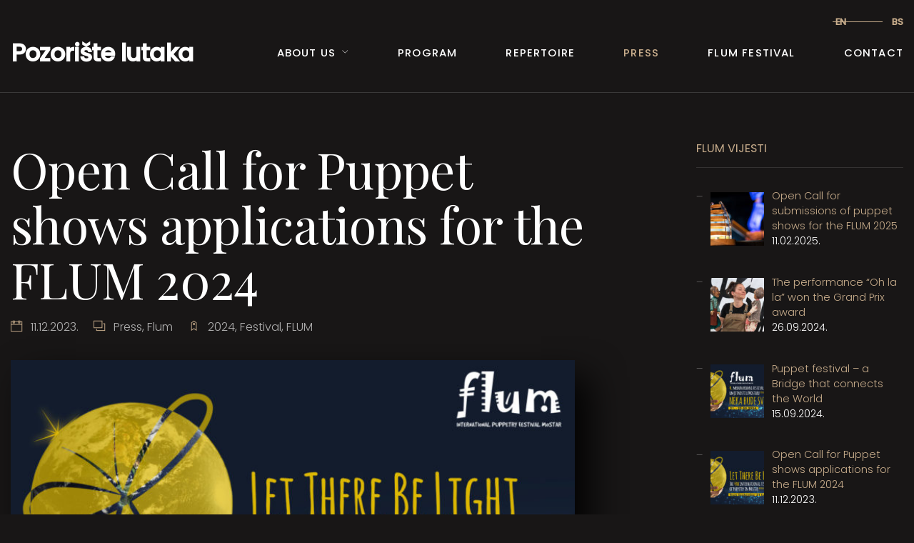

--- FILE ---
content_type: text/html; charset=UTF-8
request_url: https://www.plm.ba/en/2023/press/open-call-for-applications-for-puppet-shows-for-the-flum-2024/
body_size: 98459
content:
<!DOCTYPE html>
<html lang="en-US" prefix="og: https://ogp.me/ns#">
<head>
<meta charset="UTF-8" />
<meta name="apple-mobile-web-app-capable" content="yes">
<meta name="viewport" content="width=device-width, initial-scale=1, maximum-scale=1, user-scalable=0">
<link rel="profile" href="http://gmpg.org/xfn/11" />
<link rel="pingback" href="https://www.plm.ba/xmlrpc.php" />
<link rel="icon" href="https://www.plm.ba/wp-content/uploads/2019/04/cropped-novi-logo-plm-32x32.png" sizes="32x32" />
<link rel="icon" href="https://www.plm.ba/wp-content/uploads/2019/04/cropped-novi-logo-plm-192x192.png" sizes="192x192" />
<link rel="apple-touch-icon" href="https://www.plm.ba/wp-content/uploads/2019/04/cropped-novi-logo-plm-180x180.png" />
<meta name="msapplication-TileImage" content="https://www.plm.ba/wp-content/uploads/2019/04/cropped-novi-logo-plm-270x270.png" />
	<style>img:is([sizes="auto" i], [sizes^="auto," i]) { contain-intrinsic-size: 3000px 1500px }</style>
	<link rel="alternate" hreflang="bs-ba" href="https://www.plm.ba/2023/press/flum/poziv-na-prijavu-lutkarskih-predstava-za-takmicarski-program-flum-2024/" />
<link rel="alternate" hreflang="en-us" href="https://www.plm.ba/en/2023/press/open-call-for-applications-for-puppet-shows-for-the-flum-2024/" />
<link rel="alternate" hreflang="x-default" href="https://www.plm.ba/2023/press/flum/poziv-na-prijavu-lutkarskih-predstava-za-takmicarski-program-flum-2024/" />
<script id="cookieyes" type="text/javascript" src="https://cdn-cookieyes.com/client_data/6a0b4074e3d4bfdc04a526db/script.js"></script>
<!-- Search Engine Optimization by Rank Math - https://rankmath.com/ -->
<title>Open Call for Puppet shows applications for the FLUM 2024 | Pozorište lutaka</title>
<meta name="description" content="The 4th International Puppet Art Festival (FLUM) will be held in Mostar on September 23, 2024, organized by Puppet theater Mostar."/>
<meta name="robots" content="follow, index, max-snippet:-1, max-video-preview:-1, max-image-preview:large"/>
<link rel="canonical" href="https://www.plm.ba/en/2023/press/open-call-for-applications-for-puppet-shows-for-the-flum-2024/" />
<meta property="og:locale" content="en_US" />
<meta property="og:type" content="article" />
<meta property="og:title" content="Open Call for Puppet shows applications for the FLUM 2024 | Pozorište lutaka" />
<meta property="og:description" content="The 4th International Puppet Art Festival (FLUM) will be held in Mostar on September 23, 2024, organized by Puppet theater Mostar." />
<meta property="og:url" content="https://www.plm.ba/en/2023/press/open-call-for-applications-for-puppet-shows-for-the-flum-2024/" />
<meta property="og:site_name" content="Pozorište lutaka" />
<meta property="article:publisher" content="https://www.facebook.com/pozoristelutakamostar" />
<meta property="article:tag" content="2024" />
<meta property="article:tag" content="Festival" />
<meta property="article:tag" content="FLUM" />
<meta property="article:section" content="Press" />
<meta property="og:updated_time" content="2024-07-16T22:07:50+02:00" />
<meta property="og:image" content="https://www.plm.ba/wp-content/uploads/2023/12/OPENCALL-flum2024-1.jpg" />
<meta property="og:image:secure_url" content="https://www.plm.ba/wp-content/uploads/2023/12/OPENCALL-flum2024-1.jpg" />
<meta property="og:image:width" content="1200" />
<meta property="og:image:height" content="630" />
<meta property="og:image:alt" content="open call" />
<meta property="og:image:type" content="image/jpeg" />
<meta property="article:published_time" content="2023-12-11T21:22:21+01:00" />
<meta property="article:modified_time" content="2024-07-16T22:07:50+02:00" />
<meta name="twitter:card" content="summary_large_image" />
<meta name="twitter:title" content="Open Call for Puppet shows applications for the FLUM 2024 | Pozorište lutaka" />
<meta name="twitter:description" content="The 4th International Puppet Art Festival (FLUM) will be held in Mostar on September 23, 2024, organized by Puppet theater Mostar." />
<meta name="twitter:image" content="https://www.plm.ba/wp-content/uploads/2023/12/OPENCALL-flum2024-1.jpg" />
<meta name="twitter:label1" content="Written by" />
<meta name="twitter:data1" content="PLM" />
<meta name="twitter:label2" content="Time to read" />
<meta name="twitter:data2" content="1 minute" />
<script type="application/ld+json" class="rank-math-schema">{"@context":"https://schema.org","@graph":[{"@type":"Place","@id":"https://www.plm.ba/en/#place/","address":{"@type":"PostalAddress","streetAddress":"Bra\u0107e \u0106i\u0161i\u0107a 15","addressLocality":"Mostar","postalCode":"88000","addressCountry":"Bosna i Hercegovina"}},{"@type":"Organization","@id":"https://www.plm.ba/en/#organization/","name":"Pozori\u0161te lutaka u Mostaru","url":"https://www.plm.ba","sameAs":["https://www.facebook.com/pozoristelutakamostar"],"email":"info@plm.ba","address":{"@type":"PostalAddress","streetAddress":"Bra\u0107e \u0106i\u0161i\u0107a 15","addressLocality":"Mostar","postalCode":"88000","addressCountry":"Bosna i Hercegovina"},"logo":{"@type":"ImageObject","@id":"https://www.plm.ba/en/#logo/","url":"https://www.plm.ba/wp-content/uploads/2020/09/logo-pozoriste-lutaka-mostar-google.jpg","contentUrl":"https://www.plm.ba/wp-content/uploads/2020/09/logo-pozoriste-lutaka-mostar-google.jpg","caption":"Pozori\u0161te lutaka u Mostaru","inLanguage":"en-US","width":"600","height":"338"},"location":{"@id":"https://www.plm.ba/en/#place/"}},{"@type":"WebSite","@id":"https://www.plm.ba/en/#website/","url":"https://www.plm.ba/en/","name":"Pozori\u0161te lutaka u Mostaru","publisher":{"@id":"https://www.plm.ba/en/#organization/"},"inLanguage":"en-US"},{"@type":"ImageObject","@id":"https://www.plm.ba/wp-content/uploads/2023/12/OPENCALL-flum2024-1.jpg","url":"https://www.plm.ba/wp-content/uploads/2023/12/OPENCALL-flum2024-1.jpg","width":"1200","height":"630","inLanguage":"en-US"},{"@type":"WebPage","@id":"https://www.plm.ba/en/2023/press/open-call-for-applications-for-puppet-shows-for-the-flum-2024/#webpage","url":"https://www.plm.ba/en/2023/press/open-call-for-applications-for-puppet-shows-for-the-flum-2024/","name":"Open Call for Puppet shows applications for the FLUM 2024 | Pozori\u0161te lutaka","datePublished":"2023-12-11T21:22:21+01:00","dateModified":"2024-07-16T22:07:50+02:00","isPartOf":{"@id":"https://www.plm.ba/en/#website/"},"primaryImageOfPage":{"@id":"https://www.plm.ba/wp-content/uploads/2023/12/OPENCALL-flum2024-1.jpg"},"inLanguage":"en-US"},{"@type":"Person","@id":"https://www.plm.ba/en/author/multikorg2017plm2/","name":"PLM","url":"https://www.plm.ba/en/author/multikorg2017plm2/","image":{"@type":"ImageObject","@id":"https://secure.gravatar.com/avatar/9b6fba79afa2cfa1e1a3b5cd3739d8fc152a930c3ad33a72c9c14f2a6dd1e69a?s=96&amp;d=mm&amp;r=g","url":"https://secure.gravatar.com/avatar/9b6fba79afa2cfa1e1a3b5cd3739d8fc152a930c3ad33a72c9c14f2a6dd1e69a?s=96&amp;d=mm&amp;r=g","caption":"PLM","inLanguage":"en-US"},"worksFor":{"@id":"https://www.plm.ba/en/#organization/"}},{"@type":"BlogPosting","headline":"Open Call for Puppet shows applications for the FLUM 2024 | Pozori\u0161te lutaka","keywords":"open call,festival,puppet,flum","datePublished":"2023-12-11T21:22:21+01:00","dateModified":"2024-07-16T22:07:50+02:00","articleSection":"flum, Press","author":{"@id":"https://www.plm.ba/en/author/multikorg2017plm2/","name":"PLM"},"publisher":{"@id":"https://www.plm.ba/en/#organization/"},"description":"The 4th International Puppet Art Festival (FLUM) will be held in Mostar on September 23, 2024, organized by Puppet theater Mostar.","name":"Open Call for Puppet shows applications for the FLUM 2024 | Pozori\u0161te lutaka","@id":"https://www.plm.ba/en/2023/press/open-call-for-applications-for-puppet-shows-for-the-flum-2024/#richSnippet","isPartOf":{"@id":"https://www.plm.ba/en/2023/press/open-call-for-applications-for-puppet-shows-for-the-flum-2024/#webpage"},"image":{"@id":"https://www.plm.ba/wp-content/uploads/2023/12/OPENCALL-flum2024-1.jpg"},"inLanguage":"en-US","mainEntityOfPage":{"@id":"https://www.plm.ba/en/2023/press/open-call-for-applications-for-puppet-shows-for-the-flum-2024/#webpage"}}]}</script>
<!-- /Rank Math WordPress SEO plugin -->

<link rel='dns-prefetch' href='//maps.googleapis.com' />
<link rel='dns-prefetch' href='//fonts.googleapis.com' />
<link rel="alternate" type="application/rss+xml" title="Pozorište lutaka &raquo; Feed" href="https://www.plm.ba/en/feed/" />
<link rel="alternate" type="application/rss+xml" title="Pozorište lutaka &raquo; Comments Feed" href="https://www.plm.ba/en/comments/feed/" />
<link rel="alternate" type="application/rss+xml" title="Pozorište lutaka &raquo; Open Call for Puppet shows applications for the FLUM 2024 Comments Feed" href="https://www.plm.ba/en/2023/press/open-call-for-applications-for-puppet-shows-for-the-flum-2024/feed/" />
<script type="text/javascript">
/* <![CDATA[ */
window._wpemojiSettings = {"baseUrl":"https:\/\/s.w.org\/images\/core\/emoji\/16.0.1\/72x72\/","ext":".png","svgUrl":"https:\/\/s.w.org\/images\/core\/emoji\/16.0.1\/svg\/","svgExt":".svg","source":{"concatemoji":"https:\/\/www.plm.ba\/wp-includes\/js\/wp-emoji-release.min.js?ver=6.8.3"}};
/*! This file is auto-generated */
!function(s,n){var o,i,e;function c(e){try{var t={supportTests:e,timestamp:(new Date).valueOf()};sessionStorage.setItem(o,JSON.stringify(t))}catch(e){}}function p(e,t,n){e.clearRect(0,0,e.canvas.width,e.canvas.height),e.fillText(t,0,0);var t=new Uint32Array(e.getImageData(0,0,e.canvas.width,e.canvas.height).data),a=(e.clearRect(0,0,e.canvas.width,e.canvas.height),e.fillText(n,0,0),new Uint32Array(e.getImageData(0,0,e.canvas.width,e.canvas.height).data));return t.every(function(e,t){return e===a[t]})}function u(e,t){e.clearRect(0,0,e.canvas.width,e.canvas.height),e.fillText(t,0,0);for(var n=e.getImageData(16,16,1,1),a=0;a<n.data.length;a++)if(0!==n.data[a])return!1;return!0}function f(e,t,n,a){switch(t){case"flag":return n(e,"\ud83c\udff3\ufe0f\u200d\u26a7\ufe0f","\ud83c\udff3\ufe0f\u200b\u26a7\ufe0f")?!1:!n(e,"\ud83c\udde8\ud83c\uddf6","\ud83c\udde8\u200b\ud83c\uddf6")&&!n(e,"\ud83c\udff4\udb40\udc67\udb40\udc62\udb40\udc65\udb40\udc6e\udb40\udc67\udb40\udc7f","\ud83c\udff4\u200b\udb40\udc67\u200b\udb40\udc62\u200b\udb40\udc65\u200b\udb40\udc6e\u200b\udb40\udc67\u200b\udb40\udc7f");case"emoji":return!a(e,"\ud83e\udedf")}return!1}function g(e,t,n,a){var r="undefined"!=typeof WorkerGlobalScope&&self instanceof WorkerGlobalScope?new OffscreenCanvas(300,150):s.createElement("canvas"),o=r.getContext("2d",{willReadFrequently:!0}),i=(o.textBaseline="top",o.font="600 32px Arial",{});return e.forEach(function(e){i[e]=t(o,e,n,a)}),i}function t(e){var t=s.createElement("script");t.src=e,t.defer=!0,s.head.appendChild(t)}"undefined"!=typeof Promise&&(o="wpEmojiSettingsSupports",i=["flag","emoji"],n.supports={everything:!0,everythingExceptFlag:!0},e=new Promise(function(e){s.addEventListener("DOMContentLoaded",e,{once:!0})}),new Promise(function(t){var n=function(){try{var e=JSON.parse(sessionStorage.getItem(o));if("object"==typeof e&&"number"==typeof e.timestamp&&(new Date).valueOf()<e.timestamp+604800&&"object"==typeof e.supportTests)return e.supportTests}catch(e){}return null}();if(!n){if("undefined"!=typeof Worker&&"undefined"!=typeof OffscreenCanvas&&"undefined"!=typeof URL&&URL.createObjectURL&&"undefined"!=typeof Blob)try{var e="postMessage("+g.toString()+"("+[JSON.stringify(i),f.toString(),p.toString(),u.toString()].join(",")+"));",a=new Blob([e],{type:"text/javascript"}),r=new Worker(URL.createObjectURL(a),{name:"wpTestEmojiSupports"});return void(r.onmessage=function(e){c(n=e.data),r.terminate(),t(n)})}catch(e){}c(n=g(i,f,p,u))}t(n)}).then(function(e){for(var t in e)n.supports[t]=e[t],n.supports.everything=n.supports.everything&&n.supports[t],"flag"!==t&&(n.supports.everythingExceptFlag=n.supports.everythingExceptFlag&&n.supports[t]);n.supports.everythingExceptFlag=n.supports.everythingExceptFlag&&!n.supports.flag,n.DOMReady=!1,n.readyCallback=function(){n.DOMReady=!0}}).then(function(){return e}).then(function(){var e;n.supports.everything||(n.readyCallback(),(e=n.source||{}).concatemoji?t(e.concatemoji):e.wpemoji&&e.twemoji&&(t(e.twemoji),t(e.wpemoji)))}))}((window,document),window._wpemojiSettings);
/* ]]> */
</script>
<style id='wp-emoji-styles-inline-css' type='text/css'>

	img.wp-smiley, img.emoji {
		display: inline !important;
		border: none !important;
		box-shadow: none !important;
		height: 1em !important;
		width: 1em !important;
		margin: 0 0.07em !important;
		vertical-align: -0.1em !important;
		background: none !important;
		padding: 0 !important;
	}
</style>
<link rel='stylesheet' id='wp-block-library-css' href='https://www.plm.ba/wp-includes/css/dist/block-library/style.min.css?ver=6.8.3' type='text/css' media='all' />
<style id='classic-theme-styles-inline-css' type='text/css'>
/*! This file is auto-generated */
.wp-block-button__link{color:#fff;background-color:#32373c;border-radius:9999px;box-shadow:none;text-decoration:none;padding:calc(.667em + 2px) calc(1.333em + 2px);font-size:1.125em}.wp-block-file__button{background:#32373c;color:#fff;text-decoration:none}
</style>
<style id='global-styles-inline-css' type='text/css'>
:root{--wp--preset--aspect-ratio--square: 1;--wp--preset--aspect-ratio--4-3: 4/3;--wp--preset--aspect-ratio--3-4: 3/4;--wp--preset--aspect-ratio--3-2: 3/2;--wp--preset--aspect-ratio--2-3: 2/3;--wp--preset--aspect-ratio--16-9: 16/9;--wp--preset--aspect-ratio--9-16: 9/16;--wp--preset--color--black: #000000;--wp--preset--color--cyan-bluish-gray: #abb8c3;--wp--preset--color--white: #ffffff;--wp--preset--color--pale-pink: #f78da7;--wp--preset--color--vivid-red: #cf2e2e;--wp--preset--color--luminous-vivid-orange: #ff6900;--wp--preset--color--luminous-vivid-amber: #fcb900;--wp--preset--color--light-green-cyan: #7bdcb5;--wp--preset--color--vivid-green-cyan: #00d084;--wp--preset--color--pale-cyan-blue: #8ed1fc;--wp--preset--color--vivid-cyan-blue: #0693e3;--wp--preset--color--vivid-purple: #9b51e0;--wp--preset--gradient--vivid-cyan-blue-to-vivid-purple: linear-gradient(135deg,rgba(6,147,227,1) 0%,rgb(155,81,224) 100%);--wp--preset--gradient--light-green-cyan-to-vivid-green-cyan: linear-gradient(135deg,rgb(122,220,180) 0%,rgb(0,208,130) 100%);--wp--preset--gradient--luminous-vivid-amber-to-luminous-vivid-orange: linear-gradient(135deg,rgba(252,185,0,1) 0%,rgba(255,105,0,1) 100%);--wp--preset--gradient--luminous-vivid-orange-to-vivid-red: linear-gradient(135deg,rgba(255,105,0,1) 0%,rgb(207,46,46) 100%);--wp--preset--gradient--very-light-gray-to-cyan-bluish-gray: linear-gradient(135deg,rgb(238,238,238) 0%,rgb(169,184,195) 100%);--wp--preset--gradient--cool-to-warm-spectrum: linear-gradient(135deg,rgb(74,234,220) 0%,rgb(151,120,209) 20%,rgb(207,42,186) 40%,rgb(238,44,130) 60%,rgb(251,105,98) 80%,rgb(254,248,76) 100%);--wp--preset--gradient--blush-light-purple: linear-gradient(135deg,rgb(255,206,236) 0%,rgb(152,150,240) 100%);--wp--preset--gradient--blush-bordeaux: linear-gradient(135deg,rgb(254,205,165) 0%,rgb(254,45,45) 50%,rgb(107,0,62) 100%);--wp--preset--gradient--luminous-dusk: linear-gradient(135deg,rgb(255,203,112) 0%,rgb(199,81,192) 50%,rgb(65,88,208) 100%);--wp--preset--gradient--pale-ocean: linear-gradient(135deg,rgb(255,245,203) 0%,rgb(182,227,212) 50%,rgb(51,167,181) 100%);--wp--preset--gradient--electric-grass: linear-gradient(135deg,rgb(202,248,128) 0%,rgb(113,206,126) 100%);--wp--preset--gradient--midnight: linear-gradient(135deg,rgb(2,3,129) 0%,rgb(40,116,252) 100%);--wp--preset--font-size--small: 13px;--wp--preset--font-size--medium: 20px;--wp--preset--font-size--large: 36px;--wp--preset--font-size--x-large: 42px;--wp--preset--spacing--20: 0.44rem;--wp--preset--spacing--30: 0.67rem;--wp--preset--spacing--40: 1rem;--wp--preset--spacing--50: 1.5rem;--wp--preset--spacing--60: 2.25rem;--wp--preset--spacing--70: 3.38rem;--wp--preset--spacing--80: 5.06rem;--wp--preset--shadow--natural: 6px 6px 9px rgba(0, 0, 0, 0.2);--wp--preset--shadow--deep: 12px 12px 50px rgba(0, 0, 0, 0.4);--wp--preset--shadow--sharp: 6px 6px 0px rgba(0, 0, 0, 0.2);--wp--preset--shadow--outlined: 6px 6px 0px -3px rgba(255, 255, 255, 1), 6px 6px rgba(0, 0, 0, 1);--wp--preset--shadow--crisp: 6px 6px 0px rgba(0, 0, 0, 1);}:where(.is-layout-flex){gap: 0.5em;}:where(.is-layout-grid){gap: 0.5em;}body .is-layout-flex{display: flex;}.is-layout-flex{flex-wrap: wrap;align-items: center;}.is-layout-flex > :is(*, div){margin: 0;}body .is-layout-grid{display: grid;}.is-layout-grid > :is(*, div){margin: 0;}:where(.wp-block-columns.is-layout-flex){gap: 2em;}:where(.wp-block-columns.is-layout-grid){gap: 2em;}:where(.wp-block-post-template.is-layout-flex){gap: 1.25em;}:where(.wp-block-post-template.is-layout-grid){gap: 1.25em;}.has-black-color{color: var(--wp--preset--color--black) !important;}.has-cyan-bluish-gray-color{color: var(--wp--preset--color--cyan-bluish-gray) !important;}.has-white-color{color: var(--wp--preset--color--white) !important;}.has-pale-pink-color{color: var(--wp--preset--color--pale-pink) !important;}.has-vivid-red-color{color: var(--wp--preset--color--vivid-red) !important;}.has-luminous-vivid-orange-color{color: var(--wp--preset--color--luminous-vivid-orange) !important;}.has-luminous-vivid-amber-color{color: var(--wp--preset--color--luminous-vivid-amber) !important;}.has-light-green-cyan-color{color: var(--wp--preset--color--light-green-cyan) !important;}.has-vivid-green-cyan-color{color: var(--wp--preset--color--vivid-green-cyan) !important;}.has-pale-cyan-blue-color{color: var(--wp--preset--color--pale-cyan-blue) !important;}.has-vivid-cyan-blue-color{color: var(--wp--preset--color--vivid-cyan-blue) !important;}.has-vivid-purple-color{color: var(--wp--preset--color--vivid-purple) !important;}.has-black-background-color{background-color: var(--wp--preset--color--black) !important;}.has-cyan-bluish-gray-background-color{background-color: var(--wp--preset--color--cyan-bluish-gray) !important;}.has-white-background-color{background-color: var(--wp--preset--color--white) !important;}.has-pale-pink-background-color{background-color: var(--wp--preset--color--pale-pink) !important;}.has-vivid-red-background-color{background-color: var(--wp--preset--color--vivid-red) !important;}.has-luminous-vivid-orange-background-color{background-color: var(--wp--preset--color--luminous-vivid-orange) !important;}.has-luminous-vivid-amber-background-color{background-color: var(--wp--preset--color--luminous-vivid-amber) !important;}.has-light-green-cyan-background-color{background-color: var(--wp--preset--color--light-green-cyan) !important;}.has-vivid-green-cyan-background-color{background-color: var(--wp--preset--color--vivid-green-cyan) !important;}.has-pale-cyan-blue-background-color{background-color: var(--wp--preset--color--pale-cyan-blue) !important;}.has-vivid-cyan-blue-background-color{background-color: var(--wp--preset--color--vivid-cyan-blue) !important;}.has-vivid-purple-background-color{background-color: var(--wp--preset--color--vivid-purple) !important;}.has-black-border-color{border-color: var(--wp--preset--color--black) !important;}.has-cyan-bluish-gray-border-color{border-color: var(--wp--preset--color--cyan-bluish-gray) !important;}.has-white-border-color{border-color: var(--wp--preset--color--white) !important;}.has-pale-pink-border-color{border-color: var(--wp--preset--color--pale-pink) !important;}.has-vivid-red-border-color{border-color: var(--wp--preset--color--vivid-red) !important;}.has-luminous-vivid-orange-border-color{border-color: var(--wp--preset--color--luminous-vivid-orange) !important;}.has-luminous-vivid-amber-border-color{border-color: var(--wp--preset--color--luminous-vivid-amber) !important;}.has-light-green-cyan-border-color{border-color: var(--wp--preset--color--light-green-cyan) !important;}.has-vivid-green-cyan-border-color{border-color: var(--wp--preset--color--vivid-green-cyan) !important;}.has-pale-cyan-blue-border-color{border-color: var(--wp--preset--color--pale-cyan-blue) !important;}.has-vivid-cyan-blue-border-color{border-color: var(--wp--preset--color--vivid-cyan-blue) !important;}.has-vivid-purple-border-color{border-color: var(--wp--preset--color--vivid-purple) !important;}.has-vivid-cyan-blue-to-vivid-purple-gradient-background{background: var(--wp--preset--gradient--vivid-cyan-blue-to-vivid-purple) !important;}.has-light-green-cyan-to-vivid-green-cyan-gradient-background{background: var(--wp--preset--gradient--light-green-cyan-to-vivid-green-cyan) !important;}.has-luminous-vivid-amber-to-luminous-vivid-orange-gradient-background{background: var(--wp--preset--gradient--luminous-vivid-amber-to-luminous-vivid-orange) !important;}.has-luminous-vivid-orange-to-vivid-red-gradient-background{background: var(--wp--preset--gradient--luminous-vivid-orange-to-vivid-red) !important;}.has-very-light-gray-to-cyan-bluish-gray-gradient-background{background: var(--wp--preset--gradient--very-light-gray-to-cyan-bluish-gray) !important;}.has-cool-to-warm-spectrum-gradient-background{background: var(--wp--preset--gradient--cool-to-warm-spectrum) !important;}.has-blush-light-purple-gradient-background{background: var(--wp--preset--gradient--blush-light-purple) !important;}.has-blush-bordeaux-gradient-background{background: var(--wp--preset--gradient--blush-bordeaux) !important;}.has-luminous-dusk-gradient-background{background: var(--wp--preset--gradient--luminous-dusk) !important;}.has-pale-ocean-gradient-background{background: var(--wp--preset--gradient--pale-ocean) !important;}.has-electric-grass-gradient-background{background: var(--wp--preset--gradient--electric-grass) !important;}.has-midnight-gradient-background{background: var(--wp--preset--gradient--midnight) !important;}.has-small-font-size{font-size: var(--wp--preset--font-size--small) !important;}.has-medium-font-size{font-size: var(--wp--preset--font-size--medium) !important;}.has-large-font-size{font-size: var(--wp--preset--font-size--large) !important;}.has-x-large-font-size{font-size: var(--wp--preset--font-size--x-large) !important;}
:where(.wp-block-post-template.is-layout-flex){gap: 1.25em;}:where(.wp-block-post-template.is-layout-grid){gap: 1.25em;}
:where(.wp-block-columns.is-layout-flex){gap: 2em;}:where(.wp-block-columns.is-layout-grid){gap: 2em;}
:root :where(.wp-block-pullquote){font-size: 1.5em;line-height: 1.6;}
</style>
<link rel='stylesheet' id='sp-news-public-css' href='https://www.plm.ba/wp-content/plugins/sp-news-and-widget/assets/css/wpnw-public.css?ver=5.0.6' type='text/css' media='all' />
<link rel='stylesheet' id='wcs-timetable-css' href='https://www.plm.ba/wp-content/plugins/weekly-class/assets/front/css/timetable.css?ver=2.6.0' type='text/css' media='all' />
<style id='wcs-timetable-inline-css' type='text/css'>
.wcs-single__action .wcs-btn--action{color:rgba( 0,0,0,0.75);background-color:#FFD000}
</style>
<link rel='stylesheet' id='wcml-dropdown-0-css' href='//www.plm.ba/wp-content/plugins/woocommerce-multilingual/templates/currency-switchers/legacy-dropdown/style.css?ver=5.5.3.1' type='text/css' media='all' />
<link rel='stylesheet' id='woocommerce-layout-css' href='https://www.plm.ba/wp-content/plugins/woocommerce/assets/css/woocommerce-layout.css?ver=10.4.3' type='text/css' media='all' />
<link rel='stylesheet' id='woocommerce-smallscreen-css' href='https://www.plm.ba/wp-content/plugins/woocommerce/assets/css/woocommerce-smallscreen.css?ver=10.4.3' type='text/css' media='only screen and (max-width: 768px)' />
<link rel='stylesheet' id='woocommerce-general-css' href='https://www.plm.ba/wp-content/plugins/woocommerce/assets/css/woocommerce.css?ver=10.4.3' type='text/css' media='all' />
<style id='woocommerce-inline-inline-css' type='text/css'>
.woocommerce form .form-row .required { visibility: visible; }
</style>
<link rel='stylesheet' id='xtender-style-css' href='https://www.plm.ba/wp-content/plugins/xtender/assets/front/css/xtender.css?ver=1.3.1' type='text/css' media='all' />
<link rel='stylesheet' id='theatre_wp-style-css' href='https://www.plm.ba/wp-content/themes/pozoristelutaka/style.css?ver=1.1.2' type='text/css' media='all' />
<style id='theatre_wp-style-inline-css' type='text/css'>
 body{font-family:'Poppins';font-weight:300;font-size:0.875rem}h1,.h1{font-family:'Playfair Display';font-weight:normal;text-transform:none;font-size:3.09375rem;letter-spacing:-0.05em}@media(min-width:768px){h1,.h1{font-size:4.125rem}}h2,.h2{font-family:'Playfair Display';font-weight:normal;text-transform:none;font-size:3.25rem;letter-spacing:-0.04em}h3,.h3{font-family:'Poppins';font-weight:300;text-transform:uppercase;font-size:1.75rem;letter-spacing:0.08em}h4,.h4{font-family:'Poppins';font-weight:300;text-transform:none;font-size:1.25rem;letter-spacing:0.15em}h5,.h5{font-family:'Playfair Display';font-weight:normal;text-transform:none;font-size:1.25rem}h6,.h6{font-family:'Playfair Display';font-weight:normal;text-transform:none;font-size:1rem}blockquote,blockquote p,.pullquote,.blockquote,.text-blockquote{font-family:'Old Standard TT';font-weight:normal;font-style:italic;text-transform:none;font-size:1rem}blockquote cite{font-family:'Poppins'}.ct-main-navigation{font-family:'Poppins';font-weight:500;text-transform:uppercase;font-size:0.875rem;letter-spacing:0.08em}h1 small,h2 small,h3 small{font-family:'Poppins';font-size:0.875rem}.font-family--h1{font-family:'Playfair Display'},.font-family--h2{font-family:'Playfair Display'},.font-family--h3{font-family:'Poppins'}.xtd-recent-posts__post__title{font-family:'Playfair Display';font-weight:normal;text-transform:none;font-size:1rem}.sub-menu a,.children a{font-family:'Poppins';font-weight:300}#footer .widget-title{font-family:'Poppins';font-weight:500;text-transform:uppercase}table thead th{font-family:'Playfair Display';font-weight:normal;text-transform:none}.btn,.wcs-more.wcs-btn--action,.vc_general.vc_btn3.vc_btn3{font-family:'Poppins';font-weight:500;text-transform:uppercase}.ct-header__main-heading small,.special-title em:first-child,.wcs-timetable--carousel .wcs-class__timestamp .date-day{font-family:'Old Standard TT';font-weight:normal;font-style:italic}.ct-vc-text-separator{font-family:'Playfair Display';font-weight:normal}.wcs-timetable--week .wcs-class__title,.wcs-timetable--agenda .wcs-class__title{font-family:'Poppins'}.xtd-gmap-info{font-family:'Poppins';font-weight:300;font-size:0.875rem}.xtd-timeline__item::before{font-family:'Poppins';font-weight:300;text-transform:none;font-size:1.25rem;letter-spacing:0.15em}
 body{background-color:rgba(24,22,22,1);color:rgba(255,255,255,1)}h1,.h1{color:rgba(255,255,255,1)}h2,.h2{color:rgba(255,255,255,1)}h3,.h3{color:rgba(200,173,140,1)}h4,.h4{color:rgba(200,173,140,1)}h5,.h5{color:rgba(255,255,255,1)}h6,.h6{color:rgba(255,255,255,1)}a{color:rgba(255,255,255,1)}a:hover{color:rgba(255,255,255,0.75)}.ct-content{border-color:rgba(255,255,255,0.15)}input[type=text],input[type=search],input[type=password],input[type=email],input[type=number],input[type=url],input[type=date],input[type=tel],select,textarea,.form-control{border:1px solid rgba(255,255,255,0.25);background-color:rgba(24,22,22,1);color:rgba(255,255,255,1)}input[type=text]:focus,input[type=search]:focus,input[type=password]:focus,input[type=email]:focus,input[type=number]:focus,input[type=url]:focus,input[type=date]:focus,input[type=tel]:focus,select:focus,textarea:focus,.form-control:focus{color:rgba(255,255,255,1);border-color:rgba(255,255,255,0.4);background-color:rgba(255,255,255,0.05)}select{background-image:url([data-uri]) !important}::-webkit-input-placeholder{color:rgba(255,255,255,0.6) !important}::-moz-placeholder{color:rgba(255,255,255,0.6) !important}:-ms-input-placeholder{color:rgba(255,255,255,0.6) !important}:-moz-placeholder{color:rgba(255,255,255,0.6) !important}::placeholder{color:rgba(255,255,255,0.6) !important}pre{color:rgba(255,255,255,1)}input[type=submit],input[type=button],button,.btn-primary,.vc_general.vc_btn3.vc_btn3.vc_btn3-style-btn-primary{background-color:rgba(200,173,140,1);color:rgba(24,22,22,1);border-color:rgba(200,173,140,1)}input[type=submit]:hover,input[type=submit]:active,input[type=button]:hover,input[type=button]:active,button:hover,button:active,.btn-primary:hover,.btn-primary:active,.btn-primary:active:hover,.vc_btn3.vc_btn3.vc_btn3-style-btn-primary:hover,.vc_general.vc_btn3.vc_btn3.vc_btn3-style-btn-outline-primary:hover{background-color:rgb(180,153,120);border-color:rgb(180,153,120)}.btn-link,.vc_general.vc_btn3.vc_btn3-style-btn-link{color:rgba(200,173,140,1)}.btn-link:hover,.vc_general.vc_btn3.vc_btn3-style-btn-link:hover{color:rgb(180,153,120)}.btn-link::after,.vc_general.vc_btn3.vc_btn3-style-btn-link::after{background-color:rgba(200,173,140,1);color:rgba(24,22,22,1)}.btn-link:hover::after{background-color:rgb(180,153,120)}.btn-outline-primary,.vc_general.vc_btn3.vc_btn3.vc_btn3-style-btn-outline-primary{border-color:rgba(200,173,140,1);color:rgba(200,173,140,1)}.btn-outline-primary:active,.btn-outline-primary:hover,.btn-outline-primary:hover:active,.btn-outline-primary:focus,.btn-outline-primary:disabled,.btn-outline-primary:disabled:hover,.vc_general.vc_btn3.vc_btn3.vc_btn3-style-btn-outline-primary:hover{border-color:rgba(200,173,140,1);background-color:rgba(200,173,140,1);color:rgba(24,22,22,1)}.color-primary,.color--primary{color:rgba(200,173,140,1)}.color-primary-inverted,.color--primary-inverted{color:rgba(0,0,0,1)}.color-primary--hover{color:rgb(180,153,120)}.color-text,.vc_single_image-wrapper.ct-lightbox-video,.color--text{color:rgba(255,255,255,1)}.color-text-inverted,.color--text-inverted{color:rgba(0,0,0,1)}.color-bg,.color--bg{color:rgba(24,22,22,1)}.color-bg-inverted,.color--bg-inverted{color:rgba(255,255,255,1)}.color--h1{color:rgba(255,255,255,1)}.color--h2{color:rgba(255,255,255,1)}.color--h3{color:rgba(200,173,140,1)}.color--h4{color:rgba(200,173,140,1)}.color-bg-bg,.bg-color--bg{background-color:rgba(24,22,22,1)}.color-bg-bg--75,.bg-color--bg-75{background-color:rgba(24,22,22,0.75)}.color-bg-primary,.bg-color--primary{background-color:rgba(200,173,140,1)}.color-bg-text,.bg-color--test{background-color:rgba(255,255,255,1)}.special-title::before{border-color:rgba(200,173,140,1)},.ct-header{color:rgba(255,255,255,1);background-color:rgba(24,22,22,0.95)}@media(min-width:576px){.ct-header{background-color:rgba(24,22,22,0)}}.ct-header__logo-nav a{color:rgba(255,255,255,1)}.ct-header__logo-nav a:hover{color:rgba(255,255,255,0.65)}.ct-menu--inverted .ct-header__wrapper:not(.ct-header__wrapper--stuck) .ct-header__logo-nav ul:not(.sub-menu) > li > a,.ct-menu--inverted #ct-main-nav__toggle-navigation{color:rgba(0,0,0,1)}.ct-menu--inverted .ct-header__wrapper:not(.ct-header__wrapper--stuck) .ct-header__logo-nav ul:not(.sub-menu) > li > a:hover{color:rgba(0,0,0,0.85)}.ct-header__logo-nav .current-menu-ancestor > a,.ct-header__logo-nav .current-menu-parent > a,.ct-header__logo-nav .current-menu-item > a,.ct-header__logo-nav .current-page-parent > a,.ct-header__logo-nav .current_page_parent > a,.ct-header__logo-nav .current_page_ancestor > a,.ct-header__logo-nav .current-page-ancestor > a,.ct-header__logo-nav .current_page_item > a{color:rgba(200,173,140,1)}#ct-main-nav::before{background-color:rgba(24,22,22,0.9)}.ct-menu--inverted #ct-main-nav::before{background-color:rgba(255,255,255,0.9)}.ct-main-navigation .sub-menu,.ct-main-navigation .children{background-color:rgba(24,22,22,0.9)}.ct-menu--inverted .ct-main-navigation .sub-menu,.ct-menu--inverted .ct-main-navigation .children{background-color:rgba(255,255,255,0.9)}.ct-main-navigation .sub-menu a,.ct-main-navigation .children a{color:rgba(255,255,255,1)}.ct-menu--inverted .ct-main-navigation .sub-menu a,.ct-menu--inverted .ct-main-navigation .children a{color:rgba(0,0,0,1)}.ct-main-navigation .sub-menu a:hover,.ct-main-navigation .children a:hover{color:rgba(200,173,140,1)}.ct-header__wrapper--stuck{background-color:rgba(24,22,22,0.98)}.color-primary,.wpml-switcher .active,#ct-header__hero-navigator > a,.section-bullets,.special-title small:last-child,#ct-scroll-top{color:rgba(200,173,140,1)}.ct-layout--without-slider .ct-header__hero{color:rgba(255,255,255,1)}.ct-hero--without-image .ct-header__hero::after{}.ct-header__main-heading small,.ct-header__main-heading span,.ct-header__main-heading-excerpt{color:rgba(200,173,140,1)}.ct-header__main-heading-title h1{color:rgba(255,255,255,1)}.img-frame-small,.img-frame-large{background-color:rgba(24,22,22,1);border-color:rgba(24,22,22,1)}.ct-social-box .fa-boxed.fa-envelope{color:rgba(0,0,0,1)}.ct-social-box .fa-boxed.fa-envelope::after{background-color:rgba(200,173,140,1)}h4.media-heading{color:rgba(200,173,140,1)}.comment-reply-link,.btn-outline-primary{color:rgba(200,173,140,1);border-color:rgba(200,173,140,1)}.comment-reply-link:hover,.btn-outline-primary:hover,.btn-outline-primary:hover:active,.btn-outline-primary:active{background-color:rgba(200,173,140,1);color:rgba(24,22,22,1);border-color:rgba(200,173,140,1)}.media.comment{border-color:rgba(255,255,255,0.125)}.ct-posts .ct-post.format-quote .ct-post__content{background-color:rgba(200,173,140,1)}.ct-posts .ct-post.format-quote blockquote,.ct-posts .ct-post.format-quote blockquote cite,.ct-posts .ct-post.format-quote blockquote cite::before{color:rgba(24,22,22,1)}.ct-posts .ct-post.format-link{border-color:rgba(255,255,255,0.125)}.pagination .current{color:rgba(24,22,22,1)}.pagination .nav-links .current::before{background-color:rgba(200,173,140,1)}.pagination .current{color:rgba(24,22,22,1)}.pagination a{color:rgb(180,153,120)}.pagination .nav-links .prev,.pagination .nav-links .next{border-color:rgba(200,173,140,1)}.ct-sidebar .widget_archive,.ct-sidebar .widget_categories{color:rgba(255,255,255,0.35)}.ct-sidebar ul li::before{color:rgba(255,255,255,1)}.ct-sidebar .sidebar-widget .widget-title::after{border-color:rgba(255,255,255,1)}.ct-sidebar .sidebar-widget .widget-title,.ct-sidebar .sidebar-widget .widget-title a{color:rgba(200,173,140,1)}.ct-sidebar .sidebar-widget.widget_tag_cloud .tag{color:rgba(24,22,22,1)}.ct-sidebar .sidebar-widget.widget_tag_cloud .tag::before{background-color:rgba(255,255,255,1)}.ct-sidebar .sidebar-widget.widget_tag_cloud .tag.x-large::before{background-color:rgba(200,173,140,1)}#wp-calendar thead th,#wp-calendar tbody td{border-color:rgba(255,255,255,0.125)}.ct-footer{background-color:rgba(1,1,0,1);color:rgba(167,167,167,1)}.ct-footer a{color:rgba(255,255,255,1)}.ct-footer .widget-title{color:rgba(255,255,255,1)}blockquote,blockquote cite::before,q,q cite::before{color:rgba(200,173,140,1)}blockquote cite,q site{color:rgba(255,255,255,1)}table{border-color:rgba(255,255,255,0.15)}table thead th{color:rgba(200,173,140,1)}.ct-vc-recent-news-post{border-color:rgba(255,255,255,0.125)}.ct-vc-recent-news-post .ti-calendar{color:rgba(200,173,140,1)}.ct-vc-services-carousel__item-title{color:rgba(200,173,140,1)}.ct-vc-services-carousel__item{background-color:rgba(24,22,22,1)}.wcs-timetable--week .wcs-class__title,.wcs-timetable--agenda .wcs-class__title,.wcs-timetable--compact-list .wcs-class__title{color:rgba(255,255,255,1)}.wcs-timetable--carousel .wcs-class__title{color:rgba(255,255,255,1) !important}.wcs-timetable__carousel .wcs-class__title::after,.wcs-timetable__carousel .owl-prev,.wcs-timetable__carousel .owl-next{border-color:rgba(200,173,140,1);color:rgba(200,173,140,1)}.wcs-timetable--carousel .wcs-class__title small{color:rgba(255,255,255,1)}body .wcs-timetable--carousel .wcs-btn--action{background-color:rgba(200,173,140,1);color:rgba(24,22,22,1)}body .wcs-timetable--carousel .wcs-btn--action:hover{background-color:rgb(180,153,120);color:rgba(24,22,22,1)}.wcs-timetable__container .wcs-filters__filter-wrapper:hover{color:rgba(200,173,140,1) !important}.wcs-timetable--compact-list .wcs-day__wrapper{background-color:rgba(255,255,255,1);color:rgba(24,22,22,1)}.wcs-timetable__week,.wcs-timetable__week .wcs-day,.wcs-timetable__week .wcs-class,.wcs-timetable__week .wcs-day__title{border-color:rgba(255,255,255,0.125)}.wcs-timetable__week .wcs-class{background-color:rgba(24,22,22,1)}.wcs-timetable__week .wcs-day__title,.wcs-timetable__week .wcs-class__instructors::before{color:rgba(200,173,140,1) !important}.wcs-timetable__week .wcs-day__title::before{background-color:rgba(255,255,255,1)}.wcs-timetable__week .wcs-class__title::after{color:rgba(24,22,22,1);background-color:rgba(200,173,140,1)}.wcs-filters__title{color:rgba(200,173,140,1) !important}.xtd-carousel-mini,.xtd-carousel-mini .owl-image-link:hover::after{color:rgba(200,173,140,1) !important}.xtd-carousel-mini .onclick-video_link a::before{background-color:rgba(200,173,140,0.85)}.xtd-carousel-mini .onclick-video_link a::after{color:rgba(24,22,22,1)}.xtd-carousel-mini .onclick-video_link a:hover::after{background-color:rgba(200,173,140,0.98)}.wcs-modal:not(.wcs-modal--large) .wcs-modal__title,.wcs-modal:not(.wcs-modal--large) .wcs-modal__close{color:rgba(24,22,22,1)}.wcs-modal:not(.wcs-modal--large) .wcs-btn--action.wcs-btn--action{background-color:rgba(200,173,140,1);color:rgba(24,22,22,1)}.wcs-modal:not(.wcs-modal--large) .wcs-btn--action.wcs-btn--action:hover{background-color:rgb(180,153,120);color:rgba(24,22,22,1)}.wcs-timetable--agenda .wcs-timetable__agenda-data .wcs-class__duration::after{border-color:rgba(200,173,140,1)}.wcs-timetable--agenda .wcs-timetable__agenda-data .wcs-class__time,.wcs-timetable--compact-list .wcs-class__time{color:rgba(255,255,255,0.75)}.wcs-modal:not(.wcs-modal--large),div.pp_overlay.pp_overlay{background-color:rgba(200,173,140,0.97) !important}.mfp-bg{background-color:rgba(24,22,22,0.98) !important}.owl-image-link::before{color:rgba(24,22,22,1)}.owl-nav .owl-prev::before,.owl-nav .owl-next::after,.owl-dots{color:rgba(200,173,140,1) !important}.xtd-ninja-modal-container{background-color:rgba(24,22,22,1)}.xtd-recent-posts__post__date::before{color:rgba(200,173,140,1)}.xtd-gmap-info{background-color:rgba(24,22,22,1);color:rgba(255,255,255,1)}.fa-boxed{background-color:rgba(200,173,140,1);color:rgba(24,22,22,1)}.xtd-timeline__item::before{color:rgba(200,173,140,1)}.xtd-timeline__item::after{background-color:rgba(200,173,140,1)}.xtd-offset-frame::before,.xtd-timeline::before{border-color:rgba(200,173,140,1)}
 .ct-layout--fixed .container-fluid{max-width:1366px}@media(min-width:1367px){.bullets-container,#ct-header__hero-navigator{display:block}}.ct-header{padding:1.25rem 0 1.25rem}.ct-header__main-heading .container-fluid{flex-basis:1366px;-webkit-flex-basis:1366px;-moz-flex-basis:1366px}.ct-header__main-heading-title{padding-top:3.125rem;padding-bottom:3.125rem}
</style>
<link rel='stylesheet' id='theatre_wp-google-fonts-css' href='//fonts.googleapis.com/css?family=Poppins:300,400,500%7CPlayfair+Display:400%7COld+Standard+TT:400,400italic&#038;subset=latin,latin-ext' type='text/css' media='all' />
<link rel='stylesheet' id='recent-posts-widget-with-thumbnails-public-style-css' href='https://www.plm.ba/wp-content/plugins/recent-posts-widget-with-thumbnails/public.css?ver=7.1.1' type='text/css' media='all' />
<script type="text/javascript" src="https://www.plm.ba/wp-content/plugins/svg-support/vendor/DOMPurify/DOMPurify.min.js?ver=2.5.8" id="bodhi-dompurify-library-js"></script>
<script type="text/javascript" src="https://www.plm.ba/wp-includes/js/jquery/jquery.min.js?ver=3.7.1" id="jquery-core-js"></script>
<script type="text/javascript" src="https://www.plm.ba/wp-includes/js/jquery/jquery-migrate.min.js?ver=3.4.1" id="jquery-migrate-js"></script>
<script type="text/javascript" src="//www.plm.ba/wp-content/plugins/revslider/sr6/assets/js/rbtools.min.js?ver=6.7.15" async id="tp-tools-js"></script>
<script type="text/javascript" src="//www.plm.ba/wp-content/plugins/revslider/sr6/assets/js/rs6.min.js?ver=6.7.15" async id="revmin-js"></script>
<script type="text/javascript" id="bodhi_svg_inline-js-extra">
/* <![CDATA[ */
var svgSettings = {"skipNested":""};
/* ]]> */
</script>
<script type="text/javascript" src="https://www.plm.ba/wp-content/plugins/svg-support/js/min/svgs-inline-min.js" id="bodhi_svg_inline-js"></script>
<script type="text/javascript" id="bodhi_svg_inline-js-after">
/* <![CDATA[ */
cssTarget={"Bodhi":"img.style-svg","ForceInlineSVG":"style-svg"};ForceInlineSVGActive="false";frontSanitizationEnabled="on";
/* ]]> */
</script>
<script type="text/javascript" src="https://www.plm.ba/wp-content/plugins/woocommerce/assets/js/jquery-blockui/jquery.blockUI.min.js?ver=2.7.0-wc.10.4.3" id="wc-jquery-blockui-js" data-wp-strategy="defer"></script>
<script type="text/javascript" id="wc-add-to-cart-js-extra">
/* <![CDATA[ */
var wc_add_to_cart_params = {"ajax_url":"\/wp-admin\/admin-ajax.php?lang=en","wc_ajax_url":"\/en\/?wc-ajax=%%endpoint%%","i18n_view_cart":"View cart","cart_url":"https:\/\/www.plm.ba\/korpa\/","is_cart":"","cart_redirect_after_add":"no"};
/* ]]> */
</script>
<script type="text/javascript" src="https://www.plm.ba/wp-content/plugins/woocommerce/assets/js/frontend/add-to-cart.min.js?ver=10.4.3" id="wc-add-to-cart-js" data-wp-strategy="defer"></script>
<script type="text/javascript" src="https://www.plm.ba/wp-content/plugins/woocommerce/assets/js/js-cookie/js.cookie.min.js?ver=2.1.4-wc.10.4.3" id="wc-js-cookie-js" defer="defer" data-wp-strategy="defer"></script>
<script type="text/javascript" id="woocommerce-js-extra">
/* <![CDATA[ */
var woocommerce_params = {"ajax_url":"\/wp-admin\/admin-ajax.php?lang=en","wc_ajax_url":"\/en\/?wc-ajax=%%endpoint%%","i18n_password_show":"Show password","i18n_password_hide":"Hide password"};
/* ]]> */
</script>
<script type="text/javascript" src="https://www.plm.ba/wp-content/plugins/woocommerce/assets/js/frontend/woocommerce.min.js?ver=10.4.3" id="woocommerce-js" defer="defer" data-wp-strategy="defer"></script>
<script type="text/javascript" src="https://maps.googleapis.com/maps/api/js?key=AIzaSyAxS4iNjmhE8mxAIiVBahOpVhMEItDFuJg&amp;sensor=1&amp;v=3" id="google-maps-js-js"></script>
<script type="text/javascript" src="https://www.plm.ba/wp-content/plugins/js_composer/assets/js/vendors/woocommerce-add-to-cart.js?ver=8.6.1" id="vc_woocommerce-add-to-cart-js-js"></script>
<script></script><link rel="https://api.w.org/" href="https://www.plm.ba/en/wp-json/" /><link rel="alternate" title="JSON" type="application/json" href="https://www.plm.ba/en/wp-json/wp/v2/posts/6398" /><link rel="EditURI" type="application/rsd+xml" title="RSD" href="https://www.plm.ba/xmlrpc.php?rsd" />
<meta name="generator" content="WordPress 6.8.3" />
<link rel='shortlink' href='https://www.plm.ba/en/?p=6398' />
<link rel="alternate" title="oEmbed (JSON)" type="application/json+oembed" href="https://www.plm.ba/en/wp-json/oembed/1.0/embed?url=https%3A%2F%2Fwww.plm.ba%2Fen%2F2023%2Fpress%2Fopen-call-for-applications-for-puppet-shows-for-the-flum-2024%2F" />
<link rel="alternate" title="oEmbed (XML)" type="text/xml+oembed" href="https://www.plm.ba/en/wp-json/oembed/1.0/embed?url=https%3A%2F%2Fwww.plm.ba%2Fen%2F2023%2Fpress%2Fopen-call-for-applications-for-puppet-shows-for-the-flum-2024%2F&#038;format=xml" />
<meta name="generator" content="WPML ver:4.8.6 stt:6,1;" />
<style type="text/css" media="all" id="wcs_styles"></style>	<noscript><style>.woocommerce-product-gallery{ opacity: 1 !important; }</style></noscript>
	<meta name="generator" content="Powered by WPBakery Page Builder - drag and drop page builder for WordPress."/>
<meta name="generator" content="Powered by Slider Revolution 6.7.15 - responsive, Mobile-Friendly Slider Plugin for WordPress with comfortable drag and drop interface." />
<link rel="icon" href="https://www.plm.ba/wp-content/uploads/2019/04/cropped-novi-logo-plm-32x32.png" sizes="32x32" />
<link rel="icon" href="https://www.plm.ba/wp-content/uploads/2019/04/cropped-novi-logo-plm-192x192.png" sizes="192x192" />
<link rel="apple-touch-icon" href="https://www.plm.ba/wp-content/uploads/2019/04/cropped-novi-logo-plm-180x180.png" />
<meta name="msapplication-TileImage" content="https://www.plm.ba/wp-content/uploads/2019/04/cropped-novi-logo-plm-270x270.png" />
<script>function setREVStartSize(e){
			//window.requestAnimationFrame(function() {
				window.RSIW = window.RSIW===undefined ? window.innerWidth : window.RSIW;
				window.RSIH = window.RSIH===undefined ? window.innerHeight : window.RSIH;
				try {
					var pw = document.getElementById(e.c).parentNode.offsetWidth,
						newh;
					pw = pw===0 || isNaN(pw) || (e.l=="fullwidth" || e.layout=="fullwidth") ? window.RSIW : pw;
					e.tabw = e.tabw===undefined ? 0 : parseInt(e.tabw);
					e.thumbw = e.thumbw===undefined ? 0 : parseInt(e.thumbw);
					e.tabh = e.tabh===undefined ? 0 : parseInt(e.tabh);
					e.thumbh = e.thumbh===undefined ? 0 : parseInt(e.thumbh);
					e.tabhide = e.tabhide===undefined ? 0 : parseInt(e.tabhide);
					e.thumbhide = e.thumbhide===undefined ? 0 : parseInt(e.thumbhide);
					e.mh = e.mh===undefined || e.mh=="" || e.mh==="auto" ? 0 : parseInt(e.mh,0);
					if(e.layout==="fullscreen" || e.l==="fullscreen")
						newh = Math.max(e.mh,window.RSIH);
					else{
						e.gw = Array.isArray(e.gw) ? e.gw : [e.gw];
						for (var i in e.rl) if (e.gw[i]===undefined || e.gw[i]===0) e.gw[i] = e.gw[i-1];
						e.gh = e.el===undefined || e.el==="" || (Array.isArray(e.el) && e.el.length==0)? e.gh : e.el;
						e.gh = Array.isArray(e.gh) ? e.gh : [e.gh];
						for (var i in e.rl) if (e.gh[i]===undefined || e.gh[i]===0) e.gh[i] = e.gh[i-1];
											
						var nl = new Array(e.rl.length),
							ix = 0,
							sl;
						e.tabw = e.tabhide>=pw ? 0 : e.tabw;
						e.thumbw = e.thumbhide>=pw ? 0 : e.thumbw;
						e.tabh = e.tabhide>=pw ? 0 : e.tabh;
						e.thumbh = e.thumbhide>=pw ? 0 : e.thumbh;
						for (var i in e.rl) nl[i] = e.rl[i]<window.RSIW ? 0 : e.rl[i];
						sl = nl[0];
						for (var i in nl) if (sl>nl[i] && nl[i]>0) { sl = nl[i]; ix=i;}
						var m = pw>(e.gw[ix]+e.tabw+e.thumbw) ? 1 : (pw-(e.tabw+e.thumbw)) / (e.gw[ix]);
						newh =  (e.gh[ix] * m) + (e.tabh + e.thumbh);
					}
					var el = document.getElementById(e.c);
					if (el!==null && el) el.style.height = newh+"px";
					el = document.getElementById(e.c+"_wrapper");
					if (el!==null && el) {
						el.style.height = newh+"px";
						el.style.display = "block";
					}
				} catch(e){
					console.log("Failure at Presize of Slider:" + e)
				}
			//});
		  };</script>
		<style type="text/css" id="wp-custom-css">
			/*
You can add your own CSS here.

Click the help icon above to learn more.
*/

.xtd-shadow--normal-hard {
  margin-bottom:0rem;
}
.ct-single__entry-content {
  margin-top:2rem;
}

.text-small {
  font-size: 90%;
  line-height: 1.5;
  opacity: .75; }

p {
  line-height: 1.75;
  margin-bottom: 1rem; }

.ct-single .featured-image {
    width: 790px;
    max-width: 100%;
}

.comments-area {
    display: none;
}

a {
    color: rgba(200,173,140,1);
}

h4, .h4 {
    font-family: 'Poppins';
    font-weight: 400;
    text-transform: none;
    font-size: 1.00rem;
    letter-spacing: 0.0em;
}
h3, .h3 {
    font-family: 'Poppins';
    font-weight: 500;
    text-transform: none;
    font-size: 1.5rem;
    letter-spacing: 0.0em;
}
body {
    font-family: 'Poppins';
    font-weight: 300;
    font-size: 0.955rem;
}
h1, .h1 {
    font-family: 'Playfair Display';
    font-weight: normal;
    letter-spacing: -0.01em;
}
a:not([href]):not([tabindex]) {
    color: black;
    text-decoration: none;
    font-size: 12px;
}
.wcml-dropdown a {
    display: block;
    text-decoration: none;
    padding: .8em .8em .5em;
    line-height: 2;
    box-shadow: none !important;
    cursor: pointer;
}
.ninja-forms-form-wrap *, .ninja-forms-form-wrap :after, .ninja-forms-form-wrap :before {
    -ms-box-sizing: border-box;
    box-sizing: border-box;
    font-size: 18px;
}
.wcs-timetable__list .wcs-class .wcs-class__meta {
    padding: 0 0 0 10%;
    margin: 0;
    font-size: 100%;
}
@media (min-width: 992px) {
    .ct-blog--without-sidebar .ct-single {
        padding: 1rem;
    }
}
.ct-header__main-heading-title {
    padding-top: 10.125rem;
    padding-bottom: 2.125rem;
}		</style>
		<noscript><style> .wpb_animate_when_almost_visible { opacity: 1; }</style></noscript></head>

<body class="wp-singular post-template-default single single-post postid-6398 single-format-standard wp-theme-pozoristelutaka theme-pozoristelutaka woocommerce-no-js ct-layout--full ct-layout--fixed ct-layout--without-slider ct-hero--without-image ct-menu--align-right ct-menu--fixed  ct-hero--left ct-hero--middle ct-hero--text-left ct-blog--with-sidebar ct-content-without-vc wpb-js-composer js-comp-ver-8.6.1 vc_responsive" itemscope itemtype="http://schema.org/WebPage">
	<div class="ct-site">
		<header class="ct-header" itemscope itemtype="http://schema.org/WPHeader">
  <div class="ct-header__wrapper">
    <div class="container-fluid">
      <div class="ct-header__toolbar">
  <div class="wpml-switcher"><span class="active">en</span><span><a href="https://www.plm.ba/2023/press/flum/poziv-na-prijavu-lutkarskih-predstava-za-takmicarski-program-flum-2024/">bs</a></span></div></div>
      <div class="ct-header__logo-nav">
  <a href="https://www.plm.ba/en/" rel="home" class="ct-logo">
              <span>Pozorište lutaka</span>
  <small></small>
  </a>
  <label id="ct-main-nav__toggle-navigation" for="ct-main-nav__toggle-navigation-main">Menu Eng <i class="ti-align-justify"></i></label>
<div id='ct-main-nav'>
	<input type="checkbox" hidden id="ct-main-nav__toggle-navigation-main">
	<nav id="ct-main-nav__wrapper" itemscope itemtype="http://schema.org/SiteNavigationElement">
		<ul id="menu-menu-eng" class="ct-main-navigation"><li id="menu-item-2995" class="menu-item menu-item-type-post_type menu-item-object-page menu-item-has-children menu-item-2995"><a href="https://www.plm.ba/en/about-us/">About us</a>
<ul class="sub-menu">
	<li id="menu-item-2994" class="menu-item menu-item-type-post_type menu-item-object-page menu-item-2994"><a href="https://www.plm.ba/en/history/">History</a></li>
	<li id="menu-item-2999" class="menu-item menu-item-type-post_type menu-item-object-page menu-item-2999"><a href="https://www.plm.ba/en/about-us/employees/">Employees</a></li>
	<li id="menu-item-2998" class="menu-item menu-item-type-post_type menu-item-object-page menu-item-2998"><a href="https://www.plm.ba/en/about-us/guest-performances-of-puppet-theater-in-mostar/">Guest Performances of Puppet Theater in Mostar</a></li>
	<li id="menu-item-2997" class="menu-item menu-item-type-post_type menu-item-object-page menu-item-2997"><a href="https://www.plm.ba/en/about-us/awards/">Awards</a></li>
	<li id="menu-item-2996" class="menu-item menu-item-type-post_type menu-item-object-page menu-item-2996"><a href="https://www.plm.ba/en/about-us/technical-data/">Technical Data</a></li>
</ul>
</li>
<li id="menu-item-3005" class="menu-item menu-item-type-post_type menu-item-object-page menu-item-3005"><a href="https://www.plm.ba/en/program/">Program</a></li>
<li id="menu-item-3008" class="menu-item menu-item-type-post_type menu-item-object-page menu-item-3008"><a href="https://www.plm.ba/en/repertoire/">Repertoire</a></li>
<li id="menu-item-3002" class="menu-item menu-item-type-post_type menu-item-object-page current_page_parent menu-item-3002"><a href="https://www.plm.ba/en/press/">Press</a></li>
<li id="menu-item-4328" class="menu-item menu-item-type-post_type menu-item-object-page menu-item-4328"><a href="https://www.plm.ba/en/rules-and-regulations-of-puppet-art-festival-in-mostar/">FLUM Festival</a></li>
<li id="menu-item-3000" class="menu-item menu-item-type-post_type menu-item-object-page menu-item-3000"><a href="https://www.plm.ba/en/contact/">Contact</a></li>
</ul>	</nav>
</div>
</div>
    </div>
  </div>
</header>
			  <div class="ct-content">
  <div class="container-fluid">

  <div class="row">
        <div class="col-md-7 col-lg-8">  
      
          
          <article id="post-6398" class="ct-single entry single post-6398 post type-post status-publish format-standard has-post-thumbnail hentry category-press category-flum-en tag-283 tag-festival-en tag-flum-en">
	<header>
		<h1 class="ct-single__post-title">Open Call for Puppet shows applications for the FLUM 2024</h1>
		<div class="ct-single__entry-meta">
	<span><i class="ti-calendar color-primary"></i> <em>11.12.2023.</em></span>
	<span><i class="ti-layers color-primary"></i> <em><a href="https://www.plm.ba/en/category/press/" rel="category tag">Press</a>, <a href="https://www.plm.ba/en/category/press/flum-en/" rel="category tag">flum</a></em></span>
	<span><i class="ti-tag color-primary"></i> <em><a href="https://www.plm.ba/en/tag/2024/" rel="tag">2024</a>, <a href="https://www.plm.ba/en/tag/festival-en/" rel="tag">Festival</a>, <a href="https://www.plm.ba/en/tag/flum-en/" rel="tag">FLUM</a></em></span></div>
				<div class="ct-single__post-featured-image">
					<img width="660" height="347" src="https://www.plm.ba/wp-content/uploads/2023/12/OPENCALL-flum2024-1.jpg" class="featured-image img-responsive xtd-shadow--normal-hard wp-post-image" alt="" decoding="async" fetchpriority="high" srcset="https://www.plm.ba/wp-content/uploads/2023/12/OPENCALL-flum2024-1.jpg 1200w, https://www.plm.ba/wp-content/uploads/2023/12/OPENCALL-flum2024-1-300x158.jpg 300w, https://www.plm.ba/wp-content/uploads/2023/12/OPENCALL-flum2024-1-768x403.jpg 768w, https://www.plm.ba/wp-content/uploads/2023/12/OPENCALL-flum2024-1-500x263.jpg 500w" sizes="(max-width: 660px) 100vw, 660px" />			</div>
		</header>

	<div class="ct-single__entry-content">

		<!-- Content -->
		
<p>The 4th International Puppet Art Festival (FLUM) will be held in Mostar on September 21, 2024, organized by Puppet theater in Mostar. </p>



<p><em>Because of the terrible events faced by many children around the world, we chose &#8220;light&#8221; as the theme of the new edition of the Festival, in the hope and desire that <strong>the light</strong> of the Golden Firefly will soon illuminate their home.</em></p>



<p>In accordance with the selected theme, appropriate workshops for children and parents will be organized in the accompanying part of the Festival, as well as a workshop for theater employees &#8211; <strong>masters of light</strong>.</p>



<p>If you are interested in the competition program of this Festival, apply for one play produced by your theater, created in the last two years.</p>



<p><strong>The application deadline is Sunday, December 31, 2023.</strong></p>



<p>You will be notified of the plays selected for the competition program by Wednesday, <strong>January 31, 2024.</strong></p>



<h2 class="wp-block-heading">FLUM PRIZES</h2>



<p>The festival of puppetry in Mostar awards the following prizes:</p>



<ul class="wp-block-list">
<li>Grand Prix &#8220;Golden Firefly&#8221; for the best performance,</li>



<li>Best Director award,</li>



<li>Best scenography award,</li>



<li>Best dramaturgy award,</li>



<li>Best puppets award,</li>



<li>Best original music award,</li>



<li>5 equal acting awards,</li>



<li>Festival director&#8217;s special award.</li>
</ul>



<h2 class="wp-block-heading">HOW TO APPLY?</h2>



<p>Find attached the <a href="https://www.plm.ba/wp-content/uploads/2023/12/Application-form-flum2024.docx" target="_blank" rel="noreferrer noopener">Application Form </a> and <a href="https://www.plm.ba/en/rules-and-regulations-of-puppet-art-festival-in-mostar/" target="_blank" rel="noreferrer noopener">the Rules</a> Festival of Puppetry in Mostar (FLUM)..</p>



<p>* Along with the application, it is necessary to send a link to the video recording of the entire performance via email <strong>info@plm.ba</strong>.</p>



<p>* Please note that the festival organizer only bears the costs of accommodation and food for the participants during their stay in Mostar, while the participants are obliged to provide the necessary funds for travel expenses themselves.</p>



<p><strong>Let there be light!</strong> &#8211; FLUM, FLUM, FLUM.</p>

		<!-- Link Pages -->
		
		<!-- Post Navigation -->
		
	<nav class="navigation post-navigation" aria-label="Posts">
		<h2 class="screen-reader-text">Post navigation</h2>
		<div class="nav-links"><div class="nav-previous"><a href="https://www.plm.ba/en/2023/press/days-of-iranian-childrens-film-at-the-puppet-theatre/" rel="prev">&#8220;Days of Iranian Children&#8217;s Film&#8221; at the Puppet Theatre</a></div><div class="nav-next"><a href="https://www.plm.ba/en/2024/press/tanbour-navazan-bisotun-concert/" rel="next">Tanbour Navazan Bisotun Concert</a></div></div>
	</nav>
	</div>

	<!-- Sharing -->
	
    <div class="ct-social-box">
      <h4 class="h3">Did you like this? Share it!</h4>      <div class="ct-social-box__icons">
        <a class="ct-social-box__link ct-social-box__link--popup" rel="nofollow" href="https://www.facebook.com/sharer.php?u=https%3A%2F%2Fwww.plm.ba%2Fen%2F2023%2Fpress%2Fopen-call-for-applications-for-puppet-shows-for-the-flum-2024%2F" title="">
          <i class="fa fa-boxed fab fa-facebook-f"></i>
        </a>
        <a class="ct-social-box__link ct-social-box__link--popup" rel="nofollow" href="https://twitter.com/home?status=https%3A%2F%2Fwww.plm.ba%2Fen%2F2023%2Fpress%2Fopen-call-for-applications-for-puppet-shows-for-the-flum-2024%2F%20&nbsp;%20Open+Call+for+Puppet+shows+applications+for+the+FLUM+2024" title="">
          <i class="fa fa-boxed fab fa-twitter"></i>
        </a>
        <a class="ct-social-box__link ct-social-box__link--popup" rel="nofollow" href="https://linkedin.com/shareArticle?mini=true&#038;url=https%3A%2F%2Fwww.plm.ba%2Fen%2F2023%2Fpress%2Fopen-call-for-applications-for-puppet-shows-for-the-flum-2024%2F&#038;title=Open+Call+for+Puppet+shows+applications+for+the+FLUM+2024" title="">
          <i class="fa fa-boxed fab fa-linkedin"></i>
        </a>
        <a class="ct-social-box__link" rel="nofollow" href="mailto:?subject=Open%20Call%20for%20Puppet%20shows%20applications%20for%20the%20FLUM%202024&#038;body=https%3A%2F%2Fwww.plm.ba%2Fen%2F2023%2Fpress%2Fopen-call-for-applications-for-puppet-shows-for-the-flum-2024%2F" title="">
          <i class="fa fa-boxed fa-envelope"></i>
        </a>
      </div>
    </div>

  
	<!-- Author -->
	
	<!-- Comments -->
	<div class="row comments-area">
	<div class="col-sm-12">
		<div id="comments" class="comments">
		<h3 class="comments-title h4">
        0 comments on &ldquo;<strong>Open Call for Puppet shows applications for the FLUM 2024</strong>&rdquo;    </h3>

    
		<section id="comments" class="comments-list comments media-list">

	
		</section>

	
        <p class="nocomments lead xtd-responsive-margin--top-5">Comments are closed.</p>

    </div>
	</div>
</div>

</article>

          
        
      
        </div>

          <div class="col-md-4 offset-md-1 col-lg-3">
            <div class="ct-sidebar">
  <aside id="recent-posts-widget-with-thumbnails-4" class="sidebar-widget recent-posts-widget-with-thumbnails animated">
<div id="rpwwt-recent-posts-widget-with-thumbnails-4" class="rpwwt-widget">
<h4 class="widget-title">FLUM vijesti</h4>
	<ul>
		<li><a href="https://www.plm.ba/en/2025/press/flum-en/open-call-for-submissions-of-puppet-shows-for-the-flum-2025/"><img width="75" height="75" src="https://www.plm.ba/wp-content/uploads/2021/09/flum-2021-zlatni-svitac-grand-prix-100x100.jpg" class="attachment-75x75 size-75x75 wp-post-image" alt="zlatni svitac" decoding="async" loading="lazy" srcset="https://www.plm.ba/wp-content/uploads/2021/09/flum-2021-zlatni-svitac-grand-prix-100x100.jpg 100w, https://www.plm.ba/wp-content/uploads/2021/09/flum-2021-zlatni-svitac-grand-prix-150x150.jpg 150w, https://www.plm.ba/wp-content/uploads/2021/09/flum-2021-zlatni-svitac-grand-prix-300x300.jpg 300w" sizes="auto, (max-width: 75px) 100vw, 75px" /><span class="rpwwt-post-title">Open Call for submissions of puppet shows for the FLUM 2025</span></a><div class="rpwwt-post-date">11.02.2025.</div></li>
		<li><a href="https://www.plm.ba/en/2024/press/predstava-oh-la-la-dobitnik-grand-prix-nagrade/"><img width="75" height="75" src="https://www.plm.ba/wp-content/uploads/2024/09/plm-flum-oh-la-la-grand-prix-2024-100x100.jpg" class="attachment-75x75 size-75x75 wp-post-image" alt="" decoding="async" loading="lazy" srcset="https://www.plm.ba/wp-content/uploads/2024/09/plm-flum-oh-la-la-grand-prix-2024-100x100.jpg 100w, https://www.plm.ba/wp-content/uploads/2024/09/plm-flum-oh-la-la-grand-prix-2024-150x150.jpg 150w, https://www.plm.ba/wp-content/uploads/2024/09/plm-flum-oh-la-la-grand-prix-2024-300x300.jpg 300w" sizes="auto, (max-width: 75px) 100vw, 75px" /><span class="rpwwt-post-title">The performance &#8220;Oh la la&#8221; won the Grand Prix award</span></a><div class="rpwwt-post-date">26.09.2024.</div></li>
		<li><a href="https://www.plm.ba/en/2024/press/puppet-festival-a-bridge-that-connects-the-world/"><img width="75" height="75" src="https://www.plm.ba/wp-content/uploads/2024/09/flum2024-mediji-1200x630-1-100x100.jpg" class="attachment-75x75 size-75x75 wp-post-image" alt="" decoding="async" loading="lazy" srcset="https://www.plm.ba/wp-content/uploads/2024/09/flum2024-mediji-1200x630-1-100x100.jpg 100w, https://www.plm.ba/wp-content/uploads/2024/09/flum2024-mediji-1200x630-1-150x150.jpg 150w, https://www.plm.ba/wp-content/uploads/2024/09/flum2024-mediji-1200x630-1-300x300.jpg 300w" sizes="auto, (max-width: 75px) 100vw, 75px" /><span class="rpwwt-post-title">Puppet festival – a Bridge that connects the World</span></a><div class="rpwwt-post-date">15.09.2024.</div></li>
		<li><a href="https://www.plm.ba/en/2023/press/open-call-for-applications-for-puppet-shows-for-the-flum-2024/" aria-current="page"><img width="75" height="75" src="https://www.plm.ba/wp-content/uploads/2023/12/OPENCALL-flum2024-1-100x100.jpg" class="attachment-75x75 size-75x75 wp-post-image" alt="" decoding="async" loading="lazy" srcset="https://www.plm.ba/wp-content/uploads/2023/12/OPENCALL-flum2024-1-100x100.jpg 100w, https://www.plm.ba/wp-content/uploads/2023/12/OPENCALL-flum2024-1-150x150.jpg 150w, https://www.plm.ba/wp-content/uploads/2023/12/OPENCALL-flum2024-1-300x300.jpg 300w" sizes="auto, (max-width: 75px) 100vw, 75px" /><span class="rpwwt-post-title">Open Call for Puppet shows applications for the FLUM 2024</span></a><div class="rpwwt-post-date">11.12.2023.</div></li>
		<li><a href="https://www.plm.ba/en/2023/press/ceremonially-closed-flum-2023-the-golden-firefly-goes-to-france/"><img width="75" height="75" src="https://www.plm.ba/wp-content/uploads/2023/09/plm-flum-2023-grand-prix-mostar-100x100.jpg" class="attachment-75x75 size-75x75 wp-post-image" alt="Grand Prix" decoding="async" loading="lazy" srcset="https://www.plm.ba/wp-content/uploads/2023/09/plm-flum-2023-grand-prix-mostar-100x100.jpg 100w, https://www.plm.ba/wp-content/uploads/2023/09/plm-flum-2023-grand-prix-mostar-150x150.jpg 150w, https://www.plm.ba/wp-content/uploads/2023/09/plm-flum-2023-grand-prix-mostar-300x300.jpg 300w" sizes="auto, (max-width: 75px) 100vw, 75px" /><span class="rpwwt-post-title">Ceremonially closed FLUM 2023. The &#8220;Golden Firefly&#8221; goes to France</span></a><div class="rpwwt-post-date">29.09.2023.</div></li>
	</ul>
</div><!-- .rpwwt-widget -->
</aside><aside id="custom_html-3" class="widget_text sidebar-widget widget_custom_html animated"><div class="textwidget custom-html-widget"><aside id="media_image-2" class="sidebar-widget widget_media_image animated"><a href="https://www.plm.ba/wp-content/uploads/2023/12/Application-form-flum2024.docx"><img width="310" height="85" src="https://www.plm.ba/wp-content/uploads/2021/03/plm-download-application-button-eng.png" class="image wp-image-4304  attachment-full size-full" alt="" loading="lazy" style="max-width: 100%; height: auto;" srcset="https://www.plm.ba/wp-content/uploads/2021/03/plm-download-application-button.png 310w, https://www.plm.ba/wp-content/uploads/2021/03/plm-download-application-button.png 300w" sizes="(max-width: 310px) 100vw, 310px" /></a><br><a href="https://www.plm.ba/en/rules-and-regulations-of-puppet-art-festival-in-mostar/"><img width="310" height="85" src="https://www.plm.ba/wp-content/uploads/2021/03/plm-download-application-button-eng.png" class="image wp-image-4317  attachment-full size-full" alt="" loading="lazy" style="max-width: 100%; height: auto;" srcset="https://www.plm.ba/wp-content/uploads/2021/03/plm-download-application-button-eng.png 300w, https://www.plm.ba/wp-content/uploads/2021/03/plm-download-application-button-eng.png 310w" sizes="(max-width: 300px) 100vw, 310px" /></a></aside></div></aside><aside id="wcs-events-schedule-5" class="sidebar-widget wcs-events-schedule animated"><h4 class="widget-title">Predstojeće predstave</h4>		<div class="wcs-timetable__wrapper">
			<div class="wcs-vue" id="wcs-app-7"></div>
		</div>
		</aside></div>
  
  </div>
</div>


  </div></div>
  <footer class="ct-footer" itemscope itemtype="http://schema.org/WPFooter">
        <div class="container-fluid">
              <div id="absolute-footer">
    <div class="row">
      <aside id="text-2" class="col-12 col-md-4   sidebar-widget widget_text">			<div class="textwidget"><p>The Puppet Theater Mostar is an ambitious, open and mobile theater, which holds its plays in the languages of all peoples of Bosnia and Herzegovina and which continuously attempts to grow and improve.</p>
</div>
		</aside><aside id="text-7" class="col-12 col-md-3   sidebar-widget widget_text">			<div class="textwidget"><p>Rules of Conduct in the Theater<br />
Privacy Policy</p>
</div>
		</aside><aside id="text-1" class="col-12 col-md-2   sidebar-widget widget_text">			<div class="textwidget"><p><a href="https://www.facebook.com/pozoristelutakamostar/"><i class="fab fa-facebook"></i>   <br />
<a href="https://www.youtube.com/user/pozoristelutaka/"><i class="fab fa-youtube"></i><br />
<a href="https://www.instagram.com/puppet_theater_mostar/"><i class="fab fa-instagram"></i></a></p>
</div>
		</aside><aside id="text-8" class="col-12 col-md-3  sidebar-widget widget_text">			<div class="textwidget"><p>Braće Ćišića 15, 88000 Mostar<br />
Bosna i Hercegovina<br />
Tel: +387 36 552 625<br />
Mob: +387 61 741 545</p>
</div>
		</aside>    </div>
  </div><!-- #absolute-footer -->
    </div>
  </footer><!-- #footer -->
</div>


		<script>
			window.RS_MODULES = window.RS_MODULES || {};
			window.RS_MODULES.modules = window.RS_MODULES.modules || {};
			window.RS_MODULES.waiting = window.RS_MODULES.waiting || [];
			window.RS_MODULES.defered = false;
			window.RS_MODULES.moduleWaiting = window.RS_MODULES.moduleWaiting || {};
			window.RS_MODULES.type = 'compiled';
		</script>
		<script type="speculationrules">
{"prefetch":[{"source":"document","where":{"and":[{"href_matches":"\/en\/*"},{"not":{"href_matches":["\/wp-*.php","\/wp-admin\/*","\/wp-content\/uploads\/*","\/wp-content\/*","\/wp-content\/plugins\/*","\/wp-content\/themes\/pozoristelutaka\/*","\/en\/*\\?(.+)"]}},{"not":{"selector_matches":"a[rel~=\"nofollow\"]"}},{"not":{"selector_matches":".no-prefetch, .no-prefetch a"}}]},"eagerness":"conservative"}]}
</script>
<script type="text/x-template" id="wcs_templates_filter--checkbox">
  <label class='wcs-filters__filter-wrapper' :class="level == 1 ? 'wcs-filters__filter-wrapper--padded' : ''">
    <input v-bind:value="value" v-on:change="updateModelValue" :id='unique_id + "-filter-" + slug' type='checkbox' class='wcs-filter' :name='name' :value='slug'> <span v-html="title"></span>
  </label>
</script>
<script type="text/x-template" id="wcs_templates_filter--switch">
  <label class='wcs-filters__filter-wrapper' :class="level == 1 ? 'wcs-filters__filter-wrapper--padded' : ''">
    <input v-bind:value="value" v-on:change="updateModelValue" :id='unique_id + "-filter-" + slug' type='checkbox' class='wcs-filter' :name='name' :value='slug'>
    <span class="wcs-switcher__switch"><span class="wcs-switcher__handler"></span></span><span v-html="title"></span>
  </label>
</script>
<script type="text/x-template" id="wcs_templates_filter--radio">
  <label class='wcs-filters__filter-wrapper'>
    <input ref='input' v-bind:value="value" v-on:change="updateRadioModelValue" :id='unique_id + "-filter-" + slug' type='radio' class='wcs-filter' :name='name' :value='slug' :checked="isChecked(slug,value)"> <span v-html="title"></span>
  </label>
</script>
<script type="text/x-template" id="wcs_templates_modal">
  <div v-if="visible" class="wcs-vue-modal">
    <template v-if="!loading">
      <modal-normal v-if="type === 'normal'" :data="data" :options="options" :classes="css_classes"></modal-normal>
      <modal-large v-if="type === 'large'" :data="data" :options="options" :classes="css_classes"></modal-large>
      <modal-taxonomy v-else-if="type === 'taxonomy'" :data="data" :options="options" :classes="css_classes"></modal-taxonomy>
    </template>
    <div v-if="loading" class="wcs-modal wcs-modal__loader" :class="css_classes" v-on:click="closeModal">
      <div class="wcs-modal__box"><wcs-loader></wcs-loader></div>
    </div>
  </div>
</script>
<script type="text/x-template" id="wcs_templates_modal--normal">
	<div class="wcs-modal" :class="modal_classes" v-on:click="closeModal" :data-wcs-modal-id="options.el_id">
		<div class="wcs-modal__box wcs-modal--theatre_wp">
			<a href="#" class="wcs-modal__close ti-close" v-on:click="closeModal"></a>
			<h2 class="wcs-modal__title">{{data.title}}
				<small v-if="data.terms.wcs_type">
					<template v-for="(type, index) in data.terms.wcs_type">
						{{type.name}}<template v-if="index !== (data.terms.wcs_type.length - 1)">, </template>
					</template>
				</small>
			</h2>
			<img v-if="data.image" :src="data.image" class='wcs-image'>
			<div class="wcs-modal__inner">
				<ul class="wcs-modal__meta">
					<li>{{ data.start | moment( options.label_modal_dateformat ) }}
						<template v-if="isMultiDay(data)">
							- {{ data.end |moment( options.label_modal_dateformat ? options.label_modal_dateformat : 'MMMM DD @ HH:mm' ) }}
						</template><br>
						<template v-if="filter_var(options.show_modal_ending)">
							{{ data.start | moment( options.show_time_format ? 'h' : 'HH' ) }}<sup>{{ data.start | moment('mm') }}
							{{ data.start | moment( options.show_time_format ? 'a' : ' ' ) }}</sup>
							-
							{{ data.end | moment( options.show_time_format ? 'h' : 'HH' ) }}<sup>{{ data.end | moment('mm') }}
							{{ data.end | moment( options.show_time_format ? 'a' : ' ' ) }}</sup>
							<span v-if="filter_var(options.show_modal_duration)" class="wcs-modal--muted wcs-addons--pipe">{{data.duration}}</span>
						</template>
					</li>
					<li>
						<template v-if="filter_var(options.modal_wcs_room) && data.terms.wcs_room" v-for="(room, index) in data.terms.wcs_room">
								{{room.name}}<template v-if="index !== (data.terms.wcs_room.length - 1)">, </template>
						</template>
						<template v-if="filter_var(options.modal_wcs_instructor) && data.terms.wcs_instructor" v-for="(instructor, index) in data.terms.wcs_instructor">
								<template v-if="index === 0"><br></template>{{instructor.name}}<template v-if="index !== (data.terms.wcs_instructor.length - 1)">, </template>
						</template>
					</li>
					<li class="wcs-modal__action">
						<template v-for="(button, button_type) in data.buttons">
							<template v-if="button_type == 'main' && button.label.length > 0">
								<a class="wcs-btn wcs-btn--action" v-if="button.method == 0" :href="button.permalink" :target="button.target ? '_blank' : '_self'">{{button.label}}</a>
								<a class="wcs-btn wcs-btn--action" v-else-if="button.method == 1" :href="button.custom_url" :target="button.target ? '_blank' : '_self'">{{button.label}}</a>
								<a class="wcs-btn wcs-btn--action" v-else-if="button.method == 2" :href="button.email" :target="button.target ? '_blank' : '_self'">{{button.label}}</a>
								<a class="wcs-btn wcs-btn--action" v-else-if="button.method == 3" :href="button.ical">{{button.label}}</a>
							</template>
							<template v-else-if="button_type == 'woo'">
								<a :class="button.classes" v-if="button.status" :href="button.href">{{button.label}}</a>
							</template>
						</template>
					</li>
				</ul>
				<div class="wcs-modal__content" v-html="data.content"></div>
				<div v-if="data.map" class="wcs-map"></div>
			</div>
		</div>
	</div>
</script>
<script type="text/x-template" id="wcs_templates_modal--large">
	<div class="wcs-modal" :class="modal_classes" v-on:click="closeModal">
		<div class="wcs-modal__box">
			<div class="wcs-modal__inner">
				<a href="#" class="wcs-modal__close ti-close" v-on:click="closeModal"></a>
				<div class="wcs-modal__side" :style="data.image ? 'background-image: url(' + data.image + ')' : ''">
					<div class="wcs-modal__inner-side">
						<h2>
							<template v-for="(button, button_type) in data.buttons">
								<template v-if="button_type == 'main' && button.label.length > 0">
									<a class="wcs-btn wcs-btn--action" v-if="button.method == 0" :href="button.permalink" :target="button.target ? '_blank' : '_self'">{{button.label}}</a>
									<a class="wcs-btn wcs-btn--action" v-else-if="button.method == 1" :href="button.custom_url" :target="button.target ? '_blank' : '_self'">{{button.label}}</a>
									<a class="wcs-btn wcs-btn--action" v-else-if="button.method == 2" :href="button.email" :target="button.target ? '_blank' : '_self'">{{button.label}}</a>
									<a class="wcs-btn wcs-btn--action" v-else-if="button.method == 3" :href="button.ical">{{button.label}}</a>
								</template>
								<template v-else-if="button_type == 'woo'">
									<a :class="button.classes" v-if="button.status" :href="button.href">{{button.label}}</a>
									<a :class="button.classes" v-else-if="!button.status && button.href" :href="button.href">{{button.label}}</a>
									<a :class="button.classes" v-else-if="!button.status" href="#">{{button.label}}</a>
								</template>
							</template>
							<span v-html="data.title"></span>
							<small v-if="filter_var(options.modal_wcs_type) && data.terms.wcs_type">
                                <taxonomy-list :options="options" :tax="'wcs_type'" :event="data" v-on:open-modal="openTaxModal"></taxonomy-list>
							</small>
						</h2>

						<ul class="wcs-modal__meta">
							<li>
								<span class="ti-calendar"></span>{{ data.start | moment( options.label_modal_dateformat ? options.label_modal_dateformat : 'MMMM DD @ HH:mm' ) }}
								<template v-if="isMultiDay(data)">
									- {{ data.end |moment( options.label_modal_dateformat ? options.label_modal_dateformat : 'MMMM DD @ HH:mm' ) }}
								</template>
							</li>
							<li v-if="filter_var( options.show_modal_ending )">
								<span class="ti-time"></span>
								{{ data.start | moment( options.show_time_format ? 'h' : 'HH' ) }}<span class='wcs-addons--blink'>:</span>{{ data.start | moment('mm') }}
								{{ data.start | moment( options.show_time_format ? 'a' : ' ' ) }}
								-
								{{ data.end | moment( options.show_time_format ? 'h' : 'HH' ) }}<span class='wcs-addons--blink'>:</span>{{ data.end | moment('mm') }}
								{{ data.end | moment( options.show_time_format ? 'a' : ' ' ) }}
								<span v-if="options.show_modal_duration" class="wcs-modal--muted wcs-addons--pipe">{{data.duration}}</span>
							</li>
							<li v-if="filter_var(options.modal_wcs_room) && data.terms.wcs_room">
								<span class="ti-location-arrow"></span>
								<taxonomy-list :options="options" :tax="'wcs_room'" :event="data" v-on:open-modal="openTaxModal"></taxonomy-list>
							</li>
							<li v-if="filter_var(options.modal_wcs_instructor) && data.terms.wcs_instructor">
								<span class="ti-user"></span>
								<taxonomy-list :options="options" :tax="'wcs_instructor'" :event="data" v-on:open-modal="openTaxModal"></taxonomy-list>
							</li>
						</ul>

					</div>
				</div>
				<div class="wcs-modal__content" v-html="data.content"></div>
				<div v-if="data.map" class="wcs-map"></div>
			</div>
		</div>
	</div>
</script>
<script type="text/x-template" id="wcs_templates_modal--taxonomy">
	<div class="wcs-modal" :class="classes" v-on:click="closeModal">
		<div class="wcs-modal__box">
			<div class="wcs-modal__inner">
				<a href="#" class="wcs-modal__close ti-close" v-on:click="closeModal"></a>
				<div class="wcs-modal__content wcs-modal__content--full">
					<h2 v-html="data.name"></h2>
					<div v-html="data.content"></div>
				</div>
			</div>
		</div>
	</div>
</script>
<script type="text/x-template" id="wcs_templates_misc--button-more">
	<button v-on:click="addEvents" class="ladda-button wcs-more btn btn-sm btn-outline-primary" :data-spinner-color="color" data-style="expand-right" data-size="xs">
		<i class="ti-plus"></i> &nbsp;<span class="ladda-label">{{more}}</span>
	</button>
</script>
<script type="text/x-template" id="wcs_templates_misc--loader">
	<div class="wcs-spinner"><div class="rect1"></div><div class="rect2"></div><div class="rect3"></div><div class="rect5"></div></div>
</script>
<script type="text/x-template" id="wcs_templates_timetable--wcs-app-7">
  <div class="wcs-timetable__container wcs-timetable--7" :class="app_classes" data-id="7"  id="wcs-app-7" v-cloak>
  <div v-if="hasToggler()" v-on:click="filters.visible = ! filters.visible" class='wcs-filter-toggler-container'>
	<span class='wcs-filter-toggler'>{{ filters.options.label_toggle }} <em class='icon' :class="filters.visible ? 'ti-minus' : 'ti-plus'"></em></span>
</div>
<div v-if="hasFilters()" v-show="filters.visible" class='wcs-filters__container'>
	<form class='wcs-filters' :class="filters_classes">
		<div v-for="filter in filters.taxonomies" v-if="filter.terms.length > 0" class='wcs-filters__filter-column' :class="'wcs-filters--' + filter.name">
			<template v-if="getFiltersType() === 'checkbox'">
				<span v-if="filter.title.length > 0" class='wcs-filters__title' v-html="filter.title"></span>
				<template v-for="term in filter.terms">
					<filter-checkbox :name="filter.name" :title="term.name" :slug="term.slug" :unique_id="options.el_id" v-bind:value="filters_active[filter.name]" v-on:input="updateFilterModel( filter.name, arguments )"></filter-checkbox>
					<filter-checkbox v-for="child_term in term.children" :name="filter.name" :key="child_term.slug" :level="1" :title="child_term.name" :slug="child_term.slug" :unique_id="options.el_id" v-bind:value="filters_active[filter.name]" v-on:input="updateFilterModel( filter.name, arguments )"></filter-checkbox>
				</template>
			</template>
			<template v-else-if="getFiltersType() === 'switch'">
				<span v-if="filter.title.length > 0" class='wcs-filters__title' v-html="filter.title"></span>
				<template v-for="term in filter.terms">
					<filter-switch :name="filter.name" :title="term.name" :slug="term.slug" :unique_id="options.el_id" v-bind:value="filters_active[filter.name]" v-on:input="updateFilterModel( filter.name, arguments )"></filter-switch>
					<filter-switch v-for="child_term in term.children" :name="filter.name" :key="child_term.slug" :level="1" :title="child_term.name" :slug="child_term.slug" :unique_id="options.el_id" v-bind:value="filters_active[filter.name]" v-on:input="updateFilterModel( filter.name, arguments )"></filter-switch>
				</template>
			</template>
			<template v-else-if="getFiltersType() === 'select2'">
				<filter-select2 :options="getSelect2Options(filter.terms)" :multiple="filter_var(options.filters_select2_multiple)" :placeholder="filter.title" v-on:input="updateFilterModelSelect2( filter.name, arguments )">
		      <option value="-1" v-if="!filter_var(options.filters_select2_multiple)">{{filter.title}}</option>
		    </filter-select2>
			</template>
		</div>
	</form>
</div>
<div class="wcs-timetable wcs-timetable--compact-list">
    <h2 v-if="filter_var(options.show_title)">{{options.title}}</h2>
    <ul class="wcs-timetable__compact-list wcs-timetable__parent">
        <template v-if="Object.keys(events_by_day).length > 0">
            <template v-for="day in events_by_day">
                <li class="wcs-day wcs-day--visible">
                    <div class="wcs-day__date">
                        <div class="wcs-day__wrapper">
                            {{day.date | moment( 'DD', false ) }}
                            <small>{{day.date | moment( 'ddd', false ) }}</small>
                        </div>
                    </div>
                    <ul class="wcs-timetable__classes">
                        <li v-for="event in day.events" class="wcs-class wcs-class--visible" :class="event | eventCSS">
                            <div v-if="filter_var(options.show_duration)"class="wcs-class__duration color-primary"><span>{{event.duration}}</span></div>
                            <div class="wcs-class__title-meta">
                                <small class="wcs-class__date">{{ event.start | moment('dddd, MMM D, YYYY') }}</small>
                                <div class="wcs-class__title wcs-modal-call" v-on:click="openModal( event, options, $event )" :title="event.title">
                                    <span class="font-weight-bold">{{event.title}}</span>
                                    <template v-if="filter_var(options.show_wcs_room)"> &mdash; <taxonomy-list :options="options" :tax="'wcs_room'" :event="event" v-on:open-modal="openModal"></taxonomy-list> </template>
                                </div>
                                <div class="wcs-meta">
                                    <time class="wcs-class__time" datetime="event.start">
                                        <span class="ti-time color-primary"></span>
                                        <span v-html="starting_ending(event)"></span>
                                    </time>
                                    <template v-if="filter_var(options.show_wcs_instructor)"><span class='wcs-addons--pipe'>{{options.label_instructors}}</span>
                                        <taxonomy-list :options="options" :tax="'wcs_instructor'" :event="event" v-on:open-modal="openModal"></taxonomy-list>
                                    </template>
                                </div>
                            </div>
                        </li>
                    </ul>
                </li>
            </template>
        </template>
        <template v-else>
            <li class="wcs-timetable__zero-data wcs-timetable__zero-data-container">
                <h3>{{options.zero}}</h3>
            </li>
        </template>
    </ul>
    <button-more v-if="hasMoreButton()" v-on:add-events="addEvents" :more="options.label_more" :color="options.color_special_contrast"></button-more>
</div>  </div>
</script>

		<div id="wcs-vue-modal"></div>

			<script type='text/javascript'>
		(function () {
			var c = document.body.className;
			c = c.replace(/woocommerce-no-js/, 'woocommerce-js');
			document.body.className = c;
		})();
	</script>
	<link rel='stylesheet' id='wc-blocks-style-css' href='https://www.plm.ba/wp-content/plugins/woocommerce/assets/client/blocks/wc-blocks.css?ver=wc-10.4.3' type='text/css' media='all' />
<link rel='stylesheet' id='rs-plugin-settings-css' href='//www.plm.ba/wp-content/plugins/revslider/sr6/assets/css/rs6.css?ver=6.7.15' type='text/css' media='all' />
<style id='rs-plugin-settings-inline-css' type='text/css'>
#rs-demo-id {}
</style>
<script type="text/javascript" id="wcml-mc-scripts-js-extra">
/* <![CDATA[ */
var wcml_mc_settings = {"wcml_spinner":"https:\/\/www.plm.ba\/wp-content\/plugins\/sitepress-multilingual-cms\/res\/img\/ajax-loader.gif","current_currency":{"code":"BAM","symbol":"KM"},"cache_enabled":""};
/* ]]> */
</script>
<script type="text/javascript" src="https://www.plm.ba/wp-content/plugins/woocommerce-multilingual/res/js/wcml-multi-currency.min.js?ver=5.5.3.1" id="wcml-mc-scripts-js" defer="defer" data-wp-strategy="defer"></script>
<script type="text/javascript" id="xtender-scripts-js-extra">
/* <![CDATA[ */
var xtender_data = {"ajax_url":"https:\/\/www.plm.ba\/wp-admin\/admin-ajax.php"};
/* ]]> */
</script>
<script type="text/javascript" src="https://www.plm.ba/wp-content/plugins/xtender/assets/front/js/scripts-min.js?ver=285689916" id="xtender-scripts-js"></script>
<script type="text/javascript" src="https://www.plm.ba/wp-includes/js/imagesloaded.min.js?ver=5.0.0" id="imagesloaded-js"></script>
<script type="text/javascript" src="https://www.plm.ba/wp-includes/js/masonry.min.js?ver=4.2.2" id="masonry-js"></script>
<script type="text/javascript" src="https://www.plm.ba/wp-includes/js/jquery/jquery.masonry.min.js?ver=3.1.2b" id="jquery-masonry-js"></script>
<script type="text/javascript" src="https://www.plm.ba/wp-content/themes/pozoristelutaka/dev/libs/waypoints/jquery.waypoints.min.js" id="theatre_wp_waypoints-js"></script>
<script type="text/javascript" src="https://www.plm.ba/wp-content/themes/pozoristelutaka/dev/libs/waypoints/sticky.min.js" id="theatre_wp_waypoints_sticky-js"></script>
<script type="text/javascript" src="https://www.plm.ba/wp-content/themes/pozoristelutaka/dev/libs/imagefill/jquery-imagefill.js" id="theatre_wp_imagefill-js"></script>
<script type="text/javascript" src="https://www.plm.ba/wp-content/themes/pozoristelutaka/dev/libs/magnific/jquery.magnific-popup.min.js" id="theatre_wp_magnific-js"></script>
<script type="text/javascript" src="https://www.plm.ba/wp-content/themes/pozoristelutaka/dev/libs/owl-carousel/owl.carousel.min.js" id="theatre_wp_owl-js"></script>
<script type="text/javascript" id="theatre_wp-scripts-js-extra">
/* <![CDATA[ */
var theatre_wp_theme_data = {"menu":{"sticky":false}};
/* ]]> */
</script>
<script type="text/javascript" src="https://www.plm.ba/wp-content/themes/pozoristelutaka/assets/front/js/scripts-min.js" id="theatre_wp-scripts-js"></script>
<script type="text/javascript" src="https://www.plm.ba/wp-includes/js/comment-reply.min.js?ver=6.8.3" id="comment-reply-js" async="async" data-wp-strategy="async"></script>
<script type="text/javascript" id="cart-widget-js-extra">
/* <![CDATA[ */
var actions = {"is_lang_switched":"1","force_reset":"0"};
/* ]]> */
</script>
<script type="text/javascript" src="https://www.plm.ba/wp-content/plugins/woocommerce-multilingual/res/js/cart_widget.min.js?ver=5.5.3.1" id="cart-widget-js" defer="defer" data-wp-strategy="defer"></script>
<script type="text/javascript" src="https://www.plm.ba/wp-content/plugins/woocommerce/assets/js/sourcebuster/sourcebuster.min.js?ver=10.4.3" id="sourcebuster-js-js"></script>
<script type="text/javascript" id="wc-order-attribution-js-extra">
/* <![CDATA[ */
var wc_order_attribution = {"params":{"lifetime":1.0e-5,"session":30,"base64":false,"ajaxurl":"https:\/\/www.plm.ba\/wp-admin\/admin-ajax.php","prefix":"wc_order_attribution_","allowTracking":true},"fields":{"source_type":"current.typ","referrer":"current_add.rf","utm_campaign":"current.cmp","utm_source":"current.src","utm_medium":"current.mdm","utm_content":"current.cnt","utm_id":"current.id","utm_term":"current.trm","utm_source_platform":"current.plt","utm_creative_format":"current.fmt","utm_marketing_tactic":"current.tct","session_entry":"current_add.ep","session_start_time":"current_add.fd","session_pages":"session.pgs","session_count":"udata.vst","user_agent":"udata.uag"}};
/* ]]> */
</script>
<script type="text/javascript" src="https://www.plm.ba/wp-content/plugins/woocommerce/assets/js/frontend/order-attribution.min.js?ver=10.4.3" id="wc-order-attribution-js"></script>
<script type="text/javascript" src="https://www.plm.ba/wp-content/plugins/weekly-class/assets/libs/vue/vue.min.js" id="vue-js-js"></script>
<script type="text/javascript" src="https://www.plm.ba/wp-content/plugins/weekly-class/assets/libs/metafizzy/imagesloaded.pkgd.min.js" id="wcs-images-loaded-js"></script>
<script type="text/javascript" src="https://www.plm.ba/wp-content/plugins/weekly-class/assets/libs/vue/vue-resource.min.js" id="vue-resource-js"></script>
<script type="text/javascript" src="https://www.plm.ba/wp-content/plugins/weekly-class/assets/libs/moment/moment.js" id="moment-js-js"></script>
<script type="text/javascript" id="wcs-main-js-extra">
/* <![CDATA[ */
var wcs_locale = {"firstDay":"1","monthNames":["January","February","March","April","May","June","July","August","September","October","November","December"],"monthNamesShort":["Jan","Feb","Mar","Apr","May","Jun","Jul","Aug","Sep","Oct","Nov","Dec"],"dayNames":["Sunday","Monday","Tuesday","Wednesday","Thursday","Friday","Saturday"],"dayNamesShort":["Sun","Mon","Tue","Wed","Thu","Fri","Sat"],"dayNamesMin":["S","M","T","W","T","F","S"],"gmtOffset":"3600"};
var wcs_moment_locale = {"firstDay":"1","months":["January","February","March","April","May","June","July","August","September","October","November","December"],"monthsShort":["Jan","Feb","Mar","Apr","May","Jun","Jul","Aug","Sep","Oct","Nov","Dec"],"weekdays":["Sunday","Monday","Tuesday","Wednesday","Thursday","Friday","Saturday"],"weekdaysShort":["Sun","Mon","Tue","Wed","Thu","Fri","Sat"],"weekdaysMin":["S","M","T","W","T","F","S"]};
var wcs_settings = {"hasSingle":"1","is_user_logged_in":"0"};
var wcs_select2 = {"errorLoading":"The results could not be loaded.","inputTooLong":"Please delete %n character(s)","inputTooShort":"Please enter %n or more characters","loadingMore":"Loading more results\u2026","maximumSelected":"You can only select %n item(s)","noResults":"No results found","searching":"Searching\u2026"};
var ajaxurl = "https:\/\/www.plm.ba\/wp-admin\/admin-ajax.php";
var EventsSchedule_7 = {"css":" .wcs-timetable--7.wcs-timetable__container{color:inherit}.wcs-timetable--7 .wcs-timetable{border-color:inherit}.wcs-timetable--7 .wcs-filters__title,.wcs-timetable--7 .wcs-filters__filter-wrapper:hover,.wcs-timetable--7 .wcs-filter:checked + span{color:#c8ad8c}.wcs-timetable--7 .wcs-btn--action,.wcs-timetable--7 .wcs-btn--action:hover{background-color:#c8ad8c;color:rgba( 0,0,0,0.75)}.wcs-modal[data-wcs-modal-id='7'] .wcs-btn--action,.wcs-modal[data-wcs-modal-id='7'] .wcs-btn--action:hover{background-color:#c8ad8c;color:rgba( 0,0,0,0.75)}.wcs-timetable--7 .wcs-filters--switches input:checked + .wcs-switcher__switch{color:#c8ad8c}.wcs-timetable--7 .wcs-switcher__switch{color:inherit;border-color:inherit}.wcs-timetable--7 .wcs-timetable--compact .wcs-timetable__classes::before,.wcs-timetable--7 .wcs-timetable--compact .wcs-class__title{color:#c8ad8c}.wcs-timetable--7 .wcs-timetable--compact .wcs-class--term-id-121 .wcs-class__title{color:#dd9933}.wcs-timetable--7 .wcs-timetable--compact .wcs-class--term-id-121:not(.wcs-class--canceled) .wcs-class__title::before{content:'';display:inline-block;margin-bottom:2px;width:8px;height:8px;margin-right:3px;border-radius:100%;background-color:#dd9933}","feed":[],"filters":{"visible":true,"options":{"label_toggle":""},"taxonomies":[]},"options":{"action":"wcs_update_schedule","wp_nonce":"1dad9bdd66","view":"1","days":"0","limit":14,"title":"Na programu","content":{"wcs_type":["12","121","7","71","54","261"],"wcs_room":["190","202","139","307","199"],"wcs_instructor":["225","226","227","228","153","229","230","232","231","238","11","145","27","265","267","268","219","285","286","300","304","305","306","308","309","310","311","312","313","314","315","316","322"]},"filters":{"wcs_type":["gostujuca","kombinovana","komedija","koncert","lutkarska","drama"],"wcs_room":["pozoriste-mladih-sarajevo","pozoriste-lutaka-u-mostaru","narodno-pozoriste-mostar","narodno-pozoriste-u-mostaru","hd-herceg-stjepan-kosaca"],"wcs_instructor":["katja-povse","julio-gallo-i-wagner-gallo","petra-mrduljas","mario-drmac","jakub-maksimov","vjera-vidov","kata-csato","theodora-popova-lazarova","dikla-katz-i-avi-zlicha","bosko-jovic","nedzad-maksumic","ines-pasic","elzbieta-eysymont","dubravka-zrncic-kulenovic","nikola-bundalo","jelena-djordjevic","silvan-omerzu","selma-alispahic","bisotun","mirza-redzepagic","matija-solce","diana-costa-i-pablo-duran-rojas","sasa-latinovic","jakub-maksymov","geunyoung-bae","kresimir-dolencic","biserka-kolevska","mateja-bizjak-petit","kiso-kata-polacsay","sara-lustig","alexander-andreev","tamas-somogyi","david-zuazola"]},"single":"","id":"7","label_wcs_type":"","label_filter_wcs_type":"","show_wcs_type":true,"show_filter_wcs_type":false,"label_wcs_room":"","label_filter_wcs_room":"","show_wcs_room":false,"show_filter_wcs_room":false,"label_wcs_instructor":"","label_filter_wcs_instructor":"","show_wcs_instructor":false,"show_filter_wcs_instructor":false,"show_starting_hours":false,"show_navigation":true,"carousel_nav":"true","carousel_dots":"false","carousel_autoplay":"true","carousel_loop":"true","carousel_autoplay_speed":"5000","carousel_items_xl":"1","carousel_items_lg":"1","carousel_items_md":"1","carousel_items_xs":"1","carousel_items_spacing":"10","carousel_padding":"0","grid_items_lg":"4","grid_items_md":"3","grid_items_xs":"1","calendar_limit":"false","calendar_sticky":"false","calendar_weekends":"false","countdown_starting":"true","countdown_vertical":"true","countdown_image":"false","countdown_image_position":"0","countdown_overlay":"10","cover_aspect":"0","cover_text_position":"6","cover_text_align":"0","cover_text_size":"1","cover_overlay_type":"0","cover_overlay":"10","mth_cal_agenda_position":"0","mth_cal_borders":"1","mth_cal_day_format":"dddd","mth_cal_show_weekends":"false","mth_cal_rows":"true","mth_cal_highlight":"false","mth_cal_date_format":"MMMM DD","show_title":true,"show_ending":true,"show_duration":false,"show_description":false,"show_excerpt":false,"show_more":true,"show_time_format":false,"label_dateformat":"DD.MM.","show_past_events":true,"reverse_order":"false","starting_date":"","show_filter_day_of_week":false,"show_filter_time_of_day":false,"filters_position":"0","filters_style":"true","show_filters_opened":true,"modal":"0","show_modal":true,"show_modal_duration":true,"show_modal_ending":true,"label_modal_dateformat":"","modal_wcs_type":"true","modal_wcs_room":"true","modal_wcs_instructor":"true","color_text":"","color_special":"#c8ad8c","color_days_01":"","color_days_02":"","color_days_03":"","color_days_04":"","color_days_05":"","color_days_06":"","color_days_07":"","color_carousel_item_bg":"#ffffff","color_carousel_item_nav":"","color_grid_item_bg":"#ffffff","color_timeline_item_bg":"#ffffff","color_monthly_event_bg":"#16a085","color_monthly_event_past":"#e2e2e2","color_monthly_today":"#FBF9E3","color_countdown_bg":"#16a085","color_cover_bg":"#ffffff","color_mth_selected":"#BD322C","label_mth_prev":"Prev","label_mth_next":"Next","label_countdown_seconds":"Second,Seconds","label_countdown_minutes":"Minute,Minutes","label_countdown_hours":"Hour,Hours","label_countdown_days":"Day,Days","label_countdown_months":"Month,Months","label_countdown_years":"Year,Years","label_grid_all_wcs_instructor":"All","label_grid_all_wcs_room":"All","label_grid_all_wcs_type":"All","label_grid_all_time_of_day":"Any","label_grid_all_day_of_week":"Any","label_carousel_prev":"","label_carousel_next":"","label_weekly_schedule_prev":"","label_weekly_schedule_next":"","label_filter_day":"","label_filter_time":"","label_more":"More Classes","label_toggle":"","label_info":"","zero":"Ni\u0161ta za prikazati. Pretra\u017eite druge datume!","woocommerce-login-nonce":null,"_wpnonce":null,"woocommerce-reset-password-nonce":null,"last_edit_date":1732121250,"color_special_contrast":"rgba( 0, 0, 0, 1)","terms_colors":{"121":"#dd9933"},"el_id":"7","mixins":false,"is_single":false,"ts_start":"2026-01-26","ts_stop":"2028-01-25"}};
/* ]]> */
</script>
<script type="text/javascript" src="https://www.plm.ba/wp-content/plugins/weekly-class/assets/front/js/min/scripts-min.js?ver=2.6.0" id="wcs-main-js"></script>
<script></script>		<script type="text/javascript">
		/* <![CDATA[ */
			if( typeof woocommerce_price_slider_params !== 'undefined' ) {
				woocommerce_price_slider_params.currency_format_symbol = wcml_mc_settings.current_currency.symbol;
			}
		/* ]]> */
		</script>
		</body>
</html>
